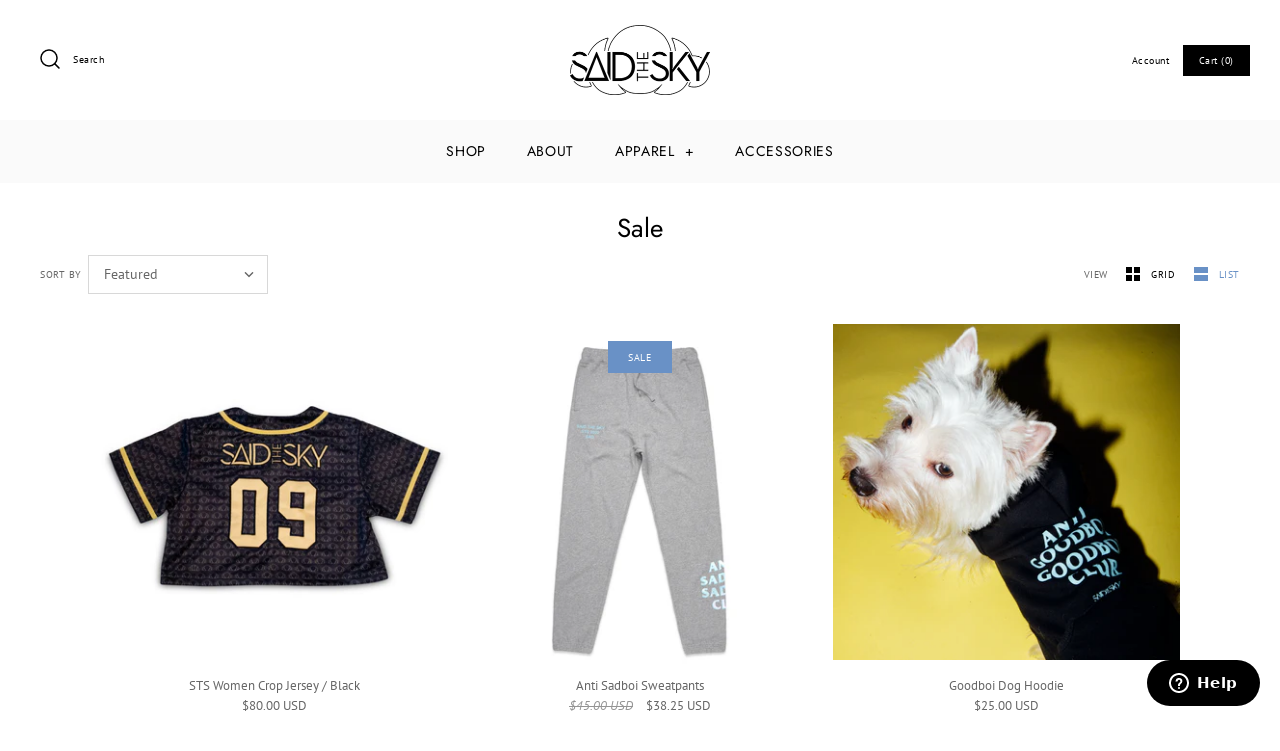

--- FILE ---
content_type: text/html; charset=utf-8
request_url: https://merch.saidthesky.com/collections/sale
body_size: 22825
content:
<!DOCTYPE html>
<html class="no-js" lang="en">
<head>

  <!-- Symmetry 4.5.5 -->
  <meta charset="UTF-8">
  <meta http-equiv="X-UA-Compatible" content="IE=edge,chrome=1">
  <meta name="viewport" content="width=device-width,initial-scale=1.0" />
  <meta name="theme-color" content="#000000">

  
  <link rel="shortcut icon" href="//merch.saidthesky.com/cdn/shop/files/favicon.png?v=1613680380" type="image/png" />
  

  <title>
    Sale &ndash; Said the Sky | Official Merch Store
  </title>
  
  <link rel="canonical" href="https://merch.saidthesky.com/collections/sale" />

  




<meta property="og:site_name" content="Said the Sky | Official Merch Store">
<meta property="og:url" content="https://merch.saidthesky.com/collections/sale">
<meta property="og:title" content="Sale">
<meta property="og:type" content="product.group">
<meta property="og:description" content="Welcome to the official merch store for Said the Sky! Shop Said the Sky merch and music now.">

<meta property="og:image" content="http://merch.saidthesky.com/cdn/shop/files/polaroid_sky_by_woolookologie-d8wqx63_1200x1200.jpg?v=1613682086">
<meta property="og:image:secure_url" content="https://merch.saidthesky.com/cdn/shop/files/polaroid_sky_by_woolookologie-d8wqx63_1200x1200.jpg?v=1613682086">


<meta name="twitter:card" content="summary_large_image">
<meta name="twitter:title" content="Sale">
<meta name="twitter:description" content="Welcome to the official merch store for Said the Sky! Shop Said the Sky merch and music now.">


  <link href="//merch.saidthesky.com/cdn/shop/t/58/assets/styles.scss.css?v=154188993798009036861764196187" rel="stylesheet" type="text/css" media="all" />

  <script src="https://code.jquery.com/jquery-3.3.1.min.js" type="text/javascript"></script>

  

  <script>window.performance && window.performance.mark && window.performance.mark('shopify.content_for_header.start');</script><meta id="shopify-digital-wallet" name="shopify-digital-wallet" content="/21312497/digital_wallets/dialog">
<meta name="shopify-checkout-api-token" content="30c120fb98d5b2a3bc365cd080528a1c">
<meta id="in-context-paypal-metadata" data-shop-id="21312497" data-venmo-supported="true" data-environment="production" data-locale="en_US" data-paypal-v4="true" data-currency="USD">
<link rel="alternate" type="application/atom+xml" title="Feed" href="/collections/sale.atom" />
<link rel="alternate" type="application/json+oembed" href="https://merch.saidthesky.com/collections/sale.oembed">
<script async="async" src="/checkouts/internal/preloads.js?locale=en-US"></script>
<link rel="preconnect" href="https://shop.app" crossorigin="anonymous">
<script async="async" src="https://shop.app/checkouts/internal/preloads.js?locale=en-US&shop_id=21312497" crossorigin="anonymous"></script>
<script id="apple-pay-shop-capabilities" type="application/json">{"shopId":21312497,"countryCode":"US","currencyCode":"USD","merchantCapabilities":["supports3DS"],"merchantId":"gid:\/\/shopify\/Shop\/21312497","merchantName":"Said the Sky | Official Merch Store","requiredBillingContactFields":["postalAddress","email","phone"],"requiredShippingContactFields":["postalAddress","email","phone"],"shippingType":"shipping","supportedNetworks":["visa","masterCard","amex","discover","elo","jcb"],"total":{"type":"pending","label":"Said the Sky | Official Merch Store","amount":"1.00"},"shopifyPaymentsEnabled":true,"supportsSubscriptions":true}</script>
<script id="shopify-features" type="application/json">{"accessToken":"30c120fb98d5b2a3bc365cd080528a1c","betas":["rich-media-storefront-analytics"],"domain":"merch.saidthesky.com","predictiveSearch":true,"shopId":21312497,"locale":"en"}</script>
<script>var Shopify = Shopify || {};
Shopify.shop = "saidtheskyofficial.myshopify.com";
Shopify.locale = "en";
Shopify.currency = {"active":"USD","rate":"1.0"};
Shopify.country = "US";
Shopify.theme = {"name":"03\/22 - DabTheSky Live","id":127967363155,"schema_name":"Symmetry","schema_version":"4.5.5","theme_store_id":null,"role":"main"};
Shopify.theme.handle = "null";
Shopify.theme.style = {"id":null,"handle":null};
Shopify.cdnHost = "merch.saidthesky.com/cdn";
Shopify.routes = Shopify.routes || {};
Shopify.routes.root = "/";</script>
<script type="module">!function(o){(o.Shopify=o.Shopify||{}).modules=!0}(window);</script>
<script>!function(o){function n(){var o=[];function n(){o.push(Array.prototype.slice.apply(arguments))}return n.q=o,n}var t=o.Shopify=o.Shopify||{};t.loadFeatures=n(),t.autoloadFeatures=n()}(window);</script>
<script>
  window.ShopifyPay = window.ShopifyPay || {};
  window.ShopifyPay.apiHost = "shop.app\/pay";
  window.ShopifyPay.redirectState = null;
</script>
<script id="shop-js-analytics" type="application/json">{"pageType":"collection"}</script>
<script defer="defer" async type="module" src="//merch.saidthesky.com/cdn/shopifycloud/shop-js/modules/v2/client.init-shop-cart-sync_BApSsMSl.en.esm.js"></script>
<script defer="defer" async type="module" src="//merch.saidthesky.com/cdn/shopifycloud/shop-js/modules/v2/chunk.common_CBoos6YZ.esm.js"></script>
<script type="module">
  await import("//merch.saidthesky.com/cdn/shopifycloud/shop-js/modules/v2/client.init-shop-cart-sync_BApSsMSl.en.esm.js");
await import("//merch.saidthesky.com/cdn/shopifycloud/shop-js/modules/v2/chunk.common_CBoos6YZ.esm.js");

  window.Shopify.SignInWithShop?.initShopCartSync?.({"fedCMEnabled":true,"windoidEnabled":true});

</script>
<script defer="defer" async type="module" src="//merch.saidthesky.com/cdn/shopifycloud/shop-js/modules/v2/client.payment-terms_BHOWV7U_.en.esm.js"></script>
<script defer="defer" async type="module" src="//merch.saidthesky.com/cdn/shopifycloud/shop-js/modules/v2/chunk.common_CBoos6YZ.esm.js"></script>
<script defer="defer" async type="module" src="//merch.saidthesky.com/cdn/shopifycloud/shop-js/modules/v2/chunk.modal_Bu1hFZFC.esm.js"></script>
<script type="module">
  await import("//merch.saidthesky.com/cdn/shopifycloud/shop-js/modules/v2/client.payment-terms_BHOWV7U_.en.esm.js");
await import("//merch.saidthesky.com/cdn/shopifycloud/shop-js/modules/v2/chunk.common_CBoos6YZ.esm.js");
await import("//merch.saidthesky.com/cdn/shopifycloud/shop-js/modules/v2/chunk.modal_Bu1hFZFC.esm.js");

  
</script>
<script>
  window.Shopify = window.Shopify || {};
  if (!window.Shopify.featureAssets) window.Shopify.featureAssets = {};
  window.Shopify.featureAssets['shop-js'] = {"shop-cart-sync":["modules/v2/client.shop-cart-sync_DJczDl9f.en.esm.js","modules/v2/chunk.common_CBoos6YZ.esm.js"],"init-fed-cm":["modules/v2/client.init-fed-cm_BzwGC0Wi.en.esm.js","modules/v2/chunk.common_CBoos6YZ.esm.js"],"init-windoid":["modules/v2/client.init-windoid_BS26ThXS.en.esm.js","modules/v2/chunk.common_CBoos6YZ.esm.js"],"init-shop-email-lookup-coordinator":["modules/v2/client.init-shop-email-lookup-coordinator_DFwWcvrS.en.esm.js","modules/v2/chunk.common_CBoos6YZ.esm.js"],"shop-cash-offers":["modules/v2/client.shop-cash-offers_DthCPNIO.en.esm.js","modules/v2/chunk.common_CBoos6YZ.esm.js","modules/v2/chunk.modal_Bu1hFZFC.esm.js"],"shop-button":["modules/v2/client.shop-button_D_JX508o.en.esm.js","modules/v2/chunk.common_CBoos6YZ.esm.js"],"shop-toast-manager":["modules/v2/client.shop-toast-manager_tEhgP2F9.en.esm.js","modules/v2/chunk.common_CBoos6YZ.esm.js"],"avatar":["modules/v2/client.avatar_BTnouDA3.en.esm.js"],"pay-button":["modules/v2/client.pay-button_BuNmcIr_.en.esm.js","modules/v2/chunk.common_CBoos6YZ.esm.js"],"init-shop-cart-sync":["modules/v2/client.init-shop-cart-sync_BApSsMSl.en.esm.js","modules/v2/chunk.common_CBoos6YZ.esm.js"],"shop-login-button":["modules/v2/client.shop-login-button_DwLgFT0K.en.esm.js","modules/v2/chunk.common_CBoos6YZ.esm.js","modules/v2/chunk.modal_Bu1hFZFC.esm.js"],"init-customer-accounts-sign-up":["modules/v2/client.init-customer-accounts-sign-up_TlVCiykN.en.esm.js","modules/v2/client.shop-login-button_DwLgFT0K.en.esm.js","modules/v2/chunk.common_CBoos6YZ.esm.js","modules/v2/chunk.modal_Bu1hFZFC.esm.js"],"init-shop-for-new-customer-accounts":["modules/v2/client.init-shop-for-new-customer-accounts_DrjXSI53.en.esm.js","modules/v2/client.shop-login-button_DwLgFT0K.en.esm.js","modules/v2/chunk.common_CBoos6YZ.esm.js","modules/v2/chunk.modal_Bu1hFZFC.esm.js"],"init-customer-accounts":["modules/v2/client.init-customer-accounts_C0Oh2ljF.en.esm.js","modules/v2/client.shop-login-button_DwLgFT0K.en.esm.js","modules/v2/chunk.common_CBoos6YZ.esm.js","modules/v2/chunk.modal_Bu1hFZFC.esm.js"],"shop-follow-button":["modules/v2/client.shop-follow-button_C5D3XtBb.en.esm.js","modules/v2/chunk.common_CBoos6YZ.esm.js","modules/v2/chunk.modal_Bu1hFZFC.esm.js"],"checkout-modal":["modules/v2/client.checkout-modal_8TC_1FUY.en.esm.js","modules/v2/chunk.common_CBoos6YZ.esm.js","modules/v2/chunk.modal_Bu1hFZFC.esm.js"],"lead-capture":["modules/v2/client.lead-capture_D-pmUjp9.en.esm.js","modules/v2/chunk.common_CBoos6YZ.esm.js","modules/v2/chunk.modal_Bu1hFZFC.esm.js"],"shop-login":["modules/v2/client.shop-login_BmtnoEUo.en.esm.js","modules/v2/chunk.common_CBoos6YZ.esm.js","modules/v2/chunk.modal_Bu1hFZFC.esm.js"],"payment-terms":["modules/v2/client.payment-terms_BHOWV7U_.en.esm.js","modules/v2/chunk.common_CBoos6YZ.esm.js","modules/v2/chunk.modal_Bu1hFZFC.esm.js"]};
</script>
<script>(function() {
  var isLoaded = false;
  function asyncLoad() {
    if (isLoaded) return;
    isLoaded = true;
    var urls = ["https:\/\/app.kiwisizing.com\/web\/js\/dist\/kiwiSizing\/plugin\/SizingPlugin.prod.js?v=330\u0026shop=saidtheskyofficial.myshopify.com","https:\/\/scripttags.jst.ai\/shopify_justuno_21312497_889242f0-7f41-11ea-96b6-3d1220a8463d.js?shop=saidtheskyofficial.myshopify.com","https:\/\/shy.elfsight.com\/p\/platform.js?shop=saidtheskyofficial.myshopify.com","https:\/\/d18eg7dreypte5.cloudfront.net\/browse-abandonment\/smsbump_timer.js?shop=saidtheskyofficial.myshopify.com"];
    for (var i = 0; i < urls.length; i++) {
      var s = document.createElement('script');
      s.type = 'text/javascript';
      s.async = true;
      s.src = urls[i];
      var x = document.getElementsByTagName('script')[0];
      x.parentNode.insertBefore(s, x);
    }
  };
  if(window.attachEvent) {
    window.attachEvent('onload', asyncLoad);
  } else {
    window.addEventListener('load', asyncLoad, false);
  }
})();</script>
<script id="__st">var __st={"a":21312497,"offset":-18000,"reqid":"95536a35-a2a3-42a9-8a76-9adf24b03c0c-1768932108","pageurl":"merch.saidthesky.com\/collections\/sale","u":"1d608d730292","p":"collection","rtyp":"collection","rid":265985589331};</script>
<script>window.ShopifyPaypalV4VisibilityTracking = true;</script>
<script id="captcha-bootstrap">!function(){'use strict';const t='contact',e='account',n='new_comment',o=[[t,t],['blogs',n],['comments',n],[t,'customer']],c=[[e,'customer_login'],[e,'guest_login'],[e,'recover_customer_password'],[e,'create_customer']],r=t=>t.map((([t,e])=>`form[action*='/${t}']:not([data-nocaptcha='true']) input[name='form_type'][value='${e}']`)).join(','),a=t=>()=>t?[...document.querySelectorAll(t)].map((t=>t.form)):[];function s(){const t=[...o],e=r(t);return a(e)}const i='password',u='form_key',d=['recaptcha-v3-token','g-recaptcha-response','h-captcha-response',i],f=()=>{try{return window.sessionStorage}catch{return}},m='__shopify_v',_=t=>t.elements[u];function p(t,e,n=!1){try{const o=window.sessionStorage,c=JSON.parse(o.getItem(e)),{data:r}=function(t){const{data:e,action:n}=t;return t[m]||n?{data:e,action:n}:{data:t,action:n}}(c);for(const[e,n]of Object.entries(r))t.elements[e]&&(t.elements[e].value=n);n&&o.removeItem(e)}catch(o){console.error('form repopulation failed',{error:o})}}const l='form_type',E='cptcha';function T(t){t.dataset[E]=!0}const w=window,h=w.document,L='Shopify',v='ce_forms',y='captcha';let A=!1;((t,e)=>{const n=(g='f06e6c50-85a8-45c8-87d0-21a2b65856fe',I='https://cdn.shopify.com/shopifycloud/storefront-forms-hcaptcha/ce_storefront_forms_captcha_hcaptcha.v1.5.2.iife.js',D={infoText:'Protected by hCaptcha',privacyText:'Privacy',termsText:'Terms'},(t,e,n)=>{const o=w[L][v],c=o.bindForm;if(c)return c(t,g,e,D).then(n);var r;o.q.push([[t,g,e,D],n]),r=I,A||(h.body.append(Object.assign(h.createElement('script'),{id:'captcha-provider',async:!0,src:r})),A=!0)});var g,I,D;w[L]=w[L]||{},w[L][v]=w[L][v]||{},w[L][v].q=[],w[L][y]=w[L][y]||{},w[L][y].protect=function(t,e){n(t,void 0,e),T(t)},Object.freeze(w[L][y]),function(t,e,n,w,h,L){const[v,y,A,g]=function(t,e,n){const i=e?o:[],u=t?c:[],d=[...i,...u],f=r(d),m=r(i),_=r(d.filter((([t,e])=>n.includes(e))));return[a(f),a(m),a(_),s()]}(w,h,L),I=t=>{const e=t.target;return e instanceof HTMLFormElement?e:e&&e.form},D=t=>v().includes(t);t.addEventListener('submit',(t=>{const e=I(t);if(!e)return;const n=D(e)&&!e.dataset.hcaptchaBound&&!e.dataset.recaptchaBound,o=_(e),c=g().includes(e)&&(!o||!o.value);(n||c)&&t.preventDefault(),c&&!n&&(function(t){try{if(!f())return;!function(t){const e=f();if(!e)return;const n=_(t);if(!n)return;const o=n.value;o&&e.removeItem(o)}(t);const e=Array.from(Array(32),(()=>Math.random().toString(36)[2])).join('');!function(t,e){_(t)||t.append(Object.assign(document.createElement('input'),{type:'hidden',name:u})),t.elements[u].value=e}(t,e),function(t,e){const n=f();if(!n)return;const o=[...t.querySelectorAll(`input[type='${i}']`)].map((({name:t})=>t)),c=[...d,...o],r={};for(const[a,s]of new FormData(t).entries())c.includes(a)||(r[a]=s);n.setItem(e,JSON.stringify({[m]:1,action:t.action,data:r}))}(t,e)}catch(e){console.error('failed to persist form',e)}}(e),e.submit())}));const S=(t,e)=>{t&&!t.dataset[E]&&(n(t,e.some((e=>e===t))),T(t))};for(const o of['focusin','change'])t.addEventListener(o,(t=>{const e=I(t);D(e)&&S(e,y())}));const B=e.get('form_key'),M=e.get(l),P=B&&M;t.addEventListener('DOMContentLoaded',(()=>{const t=y();if(P)for(const e of t)e.elements[l].value===M&&p(e,B);[...new Set([...A(),...v().filter((t=>'true'===t.dataset.shopifyCaptcha))])].forEach((e=>S(e,t)))}))}(h,new URLSearchParams(w.location.search),n,t,e,['guest_login'])})(!0,!1)}();</script>
<script integrity="sha256-4kQ18oKyAcykRKYeNunJcIwy7WH5gtpwJnB7kiuLZ1E=" data-source-attribution="shopify.loadfeatures" defer="defer" src="//merch.saidthesky.com/cdn/shopifycloud/storefront/assets/storefront/load_feature-a0a9edcb.js" crossorigin="anonymous"></script>
<script crossorigin="anonymous" defer="defer" src="//merch.saidthesky.com/cdn/shopifycloud/storefront/assets/shopify_pay/storefront-65b4c6d7.js?v=20250812"></script>
<script data-source-attribution="shopify.dynamic_checkout.dynamic.init">var Shopify=Shopify||{};Shopify.PaymentButton=Shopify.PaymentButton||{isStorefrontPortableWallets:!0,init:function(){window.Shopify.PaymentButton.init=function(){};var t=document.createElement("script");t.src="https://merch.saidthesky.com/cdn/shopifycloud/portable-wallets/latest/portable-wallets.en.js",t.type="module",document.head.appendChild(t)}};
</script>
<script data-source-attribution="shopify.dynamic_checkout.buyer_consent">
  function portableWalletsHideBuyerConsent(e){var t=document.getElementById("shopify-buyer-consent"),n=document.getElementById("shopify-subscription-policy-button");t&&n&&(t.classList.add("hidden"),t.setAttribute("aria-hidden","true"),n.removeEventListener("click",e))}function portableWalletsShowBuyerConsent(e){var t=document.getElementById("shopify-buyer-consent"),n=document.getElementById("shopify-subscription-policy-button");t&&n&&(t.classList.remove("hidden"),t.removeAttribute("aria-hidden"),n.addEventListener("click",e))}window.Shopify?.PaymentButton&&(window.Shopify.PaymentButton.hideBuyerConsent=portableWalletsHideBuyerConsent,window.Shopify.PaymentButton.showBuyerConsent=portableWalletsShowBuyerConsent);
</script>
<script data-source-attribution="shopify.dynamic_checkout.cart.bootstrap">document.addEventListener("DOMContentLoaded",(function(){function t(){return document.querySelector("shopify-accelerated-checkout-cart, shopify-accelerated-checkout")}if(t())Shopify.PaymentButton.init();else{new MutationObserver((function(e,n){t()&&(Shopify.PaymentButton.init(),n.disconnect())})).observe(document.body,{childList:!0,subtree:!0})}}));
</script>
<link id="shopify-accelerated-checkout-styles" rel="stylesheet" media="screen" href="https://merch.saidthesky.com/cdn/shopifycloud/portable-wallets/latest/accelerated-checkout-backwards-compat.css" crossorigin="anonymous">
<style id="shopify-accelerated-checkout-cart">
        #shopify-buyer-consent {
  margin-top: 1em;
  display: inline-block;
  width: 100%;
}

#shopify-buyer-consent.hidden {
  display: none;
}

#shopify-subscription-policy-button {
  background: none;
  border: none;
  padding: 0;
  text-decoration: underline;
  font-size: inherit;
  cursor: pointer;
}

#shopify-subscription-policy-button::before {
  box-shadow: none;
}

      </style>

<script>window.performance && window.performance.mark && window.performance.mark('shopify.content_for_header.end');</script>

  <script>
    Shopify.money_format = "${{amount}} USD";
    window.theme = window.theme || {};
    theme.jQuery = jQuery;
    theme.money_format = "${{amount}} USD";
    theme.money_container = '.theme-money';
    theme.strings = {
      previous: "Previous",
      next: "Next"
    };
    document.documentElement.className = document.documentElement.className.replace('no-js', '');
  </script>
  <script>
window.KiwiSizing = window.KiwiSizing === undefined ? {} : window.KiwiSizing;
KiwiSizing.shop = "saidtheskyofficial.myshopify.com";


</script>
<link href="https://monorail-edge.shopifysvc.com" rel="dns-prefetch">
<script>(function(){if ("sendBeacon" in navigator && "performance" in window) {try {var session_token_from_headers = performance.getEntriesByType('navigation')[0].serverTiming.find(x => x.name == '_s').description;} catch {var session_token_from_headers = undefined;}var session_cookie_matches = document.cookie.match(/_shopify_s=([^;]*)/);var session_token_from_cookie = session_cookie_matches && session_cookie_matches.length === 2 ? session_cookie_matches[1] : "";var session_token = session_token_from_headers || session_token_from_cookie || "";function handle_abandonment_event(e) {var entries = performance.getEntries().filter(function(entry) {return /monorail-edge.shopifysvc.com/.test(entry.name);});if (!window.abandonment_tracked && entries.length === 0) {window.abandonment_tracked = true;var currentMs = Date.now();var navigation_start = performance.timing.navigationStart;var payload = {shop_id: 21312497,url: window.location.href,navigation_start,duration: currentMs - navigation_start,session_token,page_type: "collection"};window.navigator.sendBeacon("https://monorail-edge.shopifysvc.com/v1/produce", JSON.stringify({schema_id: "online_store_buyer_site_abandonment/1.1",payload: payload,metadata: {event_created_at_ms: currentMs,event_sent_at_ms: currentMs}}));}}window.addEventListener('pagehide', handle_abandonment_event);}}());</script>
<script id="web-pixels-manager-setup">(function e(e,d,r,n,o){if(void 0===o&&(o={}),!Boolean(null===(a=null===(i=window.Shopify)||void 0===i?void 0:i.analytics)||void 0===a?void 0:a.replayQueue)){var i,a;window.Shopify=window.Shopify||{};var t=window.Shopify;t.analytics=t.analytics||{};var s=t.analytics;s.replayQueue=[],s.publish=function(e,d,r){return s.replayQueue.push([e,d,r]),!0};try{self.performance.mark("wpm:start")}catch(e){}var l=function(){var e={modern:/Edge?\/(1{2}[4-9]|1[2-9]\d|[2-9]\d{2}|\d{4,})\.\d+(\.\d+|)|Firefox\/(1{2}[4-9]|1[2-9]\d|[2-9]\d{2}|\d{4,})\.\d+(\.\d+|)|Chrom(ium|e)\/(9{2}|\d{3,})\.\d+(\.\d+|)|(Maci|X1{2}).+ Version\/(15\.\d+|(1[6-9]|[2-9]\d|\d{3,})\.\d+)([,.]\d+|)( \(\w+\)|)( Mobile\/\w+|) Safari\/|Chrome.+OPR\/(9{2}|\d{3,})\.\d+\.\d+|(CPU[ +]OS|iPhone[ +]OS|CPU[ +]iPhone|CPU IPhone OS|CPU iPad OS)[ +]+(15[._]\d+|(1[6-9]|[2-9]\d|\d{3,})[._]\d+)([._]\d+|)|Android:?[ /-](13[3-9]|1[4-9]\d|[2-9]\d{2}|\d{4,})(\.\d+|)(\.\d+|)|Android.+Firefox\/(13[5-9]|1[4-9]\d|[2-9]\d{2}|\d{4,})\.\d+(\.\d+|)|Android.+Chrom(ium|e)\/(13[3-9]|1[4-9]\d|[2-9]\d{2}|\d{4,})\.\d+(\.\d+|)|SamsungBrowser\/([2-9]\d|\d{3,})\.\d+/,legacy:/Edge?\/(1[6-9]|[2-9]\d|\d{3,})\.\d+(\.\d+|)|Firefox\/(5[4-9]|[6-9]\d|\d{3,})\.\d+(\.\d+|)|Chrom(ium|e)\/(5[1-9]|[6-9]\d|\d{3,})\.\d+(\.\d+|)([\d.]+$|.*Safari\/(?![\d.]+ Edge\/[\d.]+$))|(Maci|X1{2}).+ Version\/(10\.\d+|(1[1-9]|[2-9]\d|\d{3,})\.\d+)([,.]\d+|)( \(\w+\)|)( Mobile\/\w+|) Safari\/|Chrome.+OPR\/(3[89]|[4-9]\d|\d{3,})\.\d+\.\d+|(CPU[ +]OS|iPhone[ +]OS|CPU[ +]iPhone|CPU IPhone OS|CPU iPad OS)[ +]+(10[._]\d+|(1[1-9]|[2-9]\d|\d{3,})[._]\d+)([._]\d+|)|Android:?[ /-](13[3-9]|1[4-9]\d|[2-9]\d{2}|\d{4,})(\.\d+|)(\.\d+|)|Mobile Safari.+OPR\/([89]\d|\d{3,})\.\d+\.\d+|Android.+Firefox\/(13[5-9]|1[4-9]\d|[2-9]\d{2}|\d{4,})\.\d+(\.\d+|)|Android.+Chrom(ium|e)\/(13[3-9]|1[4-9]\d|[2-9]\d{2}|\d{4,})\.\d+(\.\d+|)|Android.+(UC? ?Browser|UCWEB|U3)[ /]?(15\.([5-9]|\d{2,})|(1[6-9]|[2-9]\d|\d{3,})\.\d+)\.\d+|SamsungBrowser\/(5\.\d+|([6-9]|\d{2,})\.\d+)|Android.+MQ{2}Browser\/(14(\.(9|\d{2,})|)|(1[5-9]|[2-9]\d|\d{3,})(\.\d+|))(\.\d+|)|K[Aa][Ii]OS\/(3\.\d+|([4-9]|\d{2,})\.\d+)(\.\d+|)/},d=e.modern,r=e.legacy,n=navigator.userAgent;return n.match(d)?"modern":n.match(r)?"legacy":"unknown"}(),u="modern"===l?"modern":"legacy",c=(null!=n?n:{modern:"",legacy:""})[u],f=function(e){return[e.baseUrl,"/wpm","/b",e.hashVersion,"modern"===e.buildTarget?"m":"l",".js"].join("")}({baseUrl:d,hashVersion:r,buildTarget:u}),m=function(e){var d=e.version,r=e.bundleTarget,n=e.surface,o=e.pageUrl,i=e.monorailEndpoint;return{emit:function(e){var a=e.status,t=e.errorMsg,s=(new Date).getTime(),l=JSON.stringify({metadata:{event_sent_at_ms:s},events:[{schema_id:"web_pixels_manager_load/3.1",payload:{version:d,bundle_target:r,page_url:o,status:a,surface:n,error_msg:t},metadata:{event_created_at_ms:s}}]});if(!i)return console&&console.warn&&console.warn("[Web Pixels Manager] No Monorail endpoint provided, skipping logging."),!1;try{return self.navigator.sendBeacon.bind(self.navigator)(i,l)}catch(e){}var u=new XMLHttpRequest;try{return u.open("POST",i,!0),u.setRequestHeader("Content-Type","text/plain"),u.send(l),!0}catch(e){return console&&console.warn&&console.warn("[Web Pixels Manager] Got an unhandled error while logging to Monorail."),!1}}}}({version:r,bundleTarget:l,surface:e.surface,pageUrl:self.location.href,monorailEndpoint:e.monorailEndpoint});try{o.browserTarget=l,function(e){var d=e.src,r=e.async,n=void 0===r||r,o=e.onload,i=e.onerror,a=e.sri,t=e.scriptDataAttributes,s=void 0===t?{}:t,l=document.createElement("script"),u=document.querySelector("head"),c=document.querySelector("body");if(l.async=n,l.src=d,a&&(l.integrity=a,l.crossOrigin="anonymous"),s)for(var f in s)if(Object.prototype.hasOwnProperty.call(s,f))try{l.dataset[f]=s[f]}catch(e){}if(o&&l.addEventListener("load",o),i&&l.addEventListener("error",i),u)u.appendChild(l);else{if(!c)throw new Error("Did not find a head or body element to append the script");c.appendChild(l)}}({src:f,async:!0,onload:function(){if(!function(){var e,d;return Boolean(null===(d=null===(e=window.Shopify)||void 0===e?void 0:e.analytics)||void 0===d?void 0:d.initialized)}()){var d=window.webPixelsManager.init(e)||void 0;if(d){var r=window.Shopify.analytics;r.replayQueue.forEach((function(e){var r=e[0],n=e[1],o=e[2];d.publishCustomEvent(r,n,o)})),r.replayQueue=[],r.publish=d.publishCustomEvent,r.visitor=d.visitor,r.initialized=!0}}},onerror:function(){return m.emit({status:"failed",errorMsg:"".concat(f," has failed to load")})},sri:function(e){var d=/^sha384-[A-Za-z0-9+/=]+$/;return"string"==typeof e&&d.test(e)}(c)?c:"",scriptDataAttributes:o}),m.emit({status:"loading"})}catch(e){m.emit({status:"failed",errorMsg:(null==e?void 0:e.message)||"Unknown error"})}}})({shopId: 21312497,storefrontBaseUrl: "https://merch.saidthesky.com",extensionsBaseUrl: "https://extensions.shopifycdn.com/cdn/shopifycloud/web-pixels-manager",monorailEndpoint: "https://monorail-edge.shopifysvc.com/unstable/produce_batch",surface: "storefront-renderer",enabledBetaFlags: ["2dca8a86"],webPixelsConfigList: [{"id":"140083283","configuration":"{\"pixel_id\":\"1183182618704257\",\"pixel_type\":\"facebook_pixel\",\"metaapp_system_user_token\":\"-\"}","eventPayloadVersion":"v1","runtimeContext":"OPEN","scriptVersion":"ca16bc87fe92b6042fbaa3acc2fbdaa6","type":"APP","apiClientId":2329312,"privacyPurposes":["ANALYTICS","MARKETING","SALE_OF_DATA"],"dataSharingAdjustments":{"protectedCustomerApprovalScopes":["read_customer_address","read_customer_email","read_customer_name","read_customer_personal_data","read_customer_phone"]}},{"id":"13008979","configuration":"{\"store\":\"saidtheskyofficial.myshopify.com\"}","eventPayloadVersion":"v1","runtimeContext":"STRICT","scriptVersion":"8450b52b59e80bfb2255f1e069ee1acd","type":"APP","apiClientId":740217,"privacyPurposes":["ANALYTICS","MARKETING","SALE_OF_DATA"],"dataSharingAdjustments":{"protectedCustomerApprovalScopes":["read_customer_address","read_customer_email","read_customer_name","read_customer_personal_data","read_customer_phone"]}},{"id":"126419312","eventPayloadVersion":"v1","runtimeContext":"LAX","scriptVersion":"1","type":"CUSTOM","privacyPurposes":["ANALYTICS"],"name":"Google Analytics tag (migrated)"},{"id":"shopify-app-pixel","configuration":"{}","eventPayloadVersion":"v1","runtimeContext":"STRICT","scriptVersion":"0450","apiClientId":"shopify-pixel","type":"APP","privacyPurposes":["ANALYTICS","MARKETING"]},{"id":"shopify-custom-pixel","eventPayloadVersion":"v1","runtimeContext":"LAX","scriptVersion":"0450","apiClientId":"shopify-pixel","type":"CUSTOM","privacyPurposes":["ANALYTICS","MARKETING"]}],isMerchantRequest: false,initData: {"shop":{"name":"Said the Sky | Official Merch Store","paymentSettings":{"currencyCode":"USD"},"myshopifyDomain":"saidtheskyofficial.myshopify.com","countryCode":"US","storefrontUrl":"https:\/\/merch.saidthesky.com"},"customer":null,"cart":null,"checkout":null,"productVariants":[],"purchasingCompany":null},},"https://merch.saidthesky.com/cdn","fcfee988w5aeb613cpc8e4bc33m6693e112",{"modern":"","legacy":""},{"shopId":"21312497","storefrontBaseUrl":"https:\/\/merch.saidthesky.com","extensionBaseUrl":"https:\/\/extensions.shopifycdn.com\/cdn\/shopifycloud\/web-pixels-manager","surface":"storefront-renderer","enabledBetaFlags":"[\"2dca8a86\"]","isMerchantRequest":"false","hashVersion":"fcfee988w5aeb613cpc8e4bc33m6693e112","publish":"custom","events":"[[\"page_viewed\",{}],[\"collection_viewed\",{\"collection\":{\"id\":\"265985589331\",\"title\":\"Sale\",\"productVariants\":[{\"price\":{\"amount\":80.0,\"currencyCode\":\"USD\"},\"product\":{\"title\":\"STS Women Crop Jersey \/ Black\",\"vendor\":\"Said the Sky\",\"id\":\"4410010533971\",\"untranslatedTitle\":\"STS Women Crop Jersey \/ Black\",\"url\":\"\/products\/black-crop-jersey\",\"type\":\"Crop Jersey\"},\"id\":\"31573748023379\",\"image\":{\"src\":\"\/\/merch.saidthesky.com\/cdn\/shop\/products\/crop-front-2015-1.jpg?v=1606496953\"},\"sku\":\"STS-CR-JRSY-BK-1\",\"title\":\"S\",\"untranslatedTitle\":\"S\"},{\"price\":{\"amount\":38.25,\"currencyCode\":\"USD\"},\"product\":{\"title\":\"Anti Sadboi Sweatpants\",\"vendor\":\"Said the Sky\",\"id\":\"4710904594515\",\"untranslatedTitle\":\"Anti Sadboi Sweatpants\",\"url\":\"\/products\/anti-sadboi-grey-sweats\",\"type\":\"Sweatpants\"},\"id\":\"32304323821651\",\"image\":{\"src\":\"\/\/merch.saidthesky.com\/cdn\/shop\/products\/SweatPantscopy.jpg?v=1606496989\"},\"sku\":\"STS-SBSWEAT-0\",\"title\":\"XS\",\"untranslatedTitle\":\"XS\"},{\"price\":{\"amount\":25.0,\"currencyCode\":\"USD\"},\"product\":{\"title\":\"Goodboi Dog Hoodie\",\"vendor\":\"Said the Sky\",\"id\":\"4506474512467\",\"untranslatedTitle\":\"Goodboi Dog Hoodie\",\"url\":\"\/products\/anti-sadboi-dog-hoodie\",\"type\":\"Dog Hoodie\"},\"id\":\"31995762606163\",\"image\":{\"src\":\"\/\/merch.saidthesky.com\/cdn\/shop\/products\/chiefofbarketing-8.jpg?v=1606496960\"},\"sku\":\"ANTI-DOG-NEW-1\",\"title\":\"S\",\"untranslatedTitle\":\"S\"}]}}]]"});</script><script>
  window.ShopifyAnalytics = window.ShopifyAnalytics || {};
  window.ShopifyAnalytics.meta = window.ShopifyAnalytics.meta || {};
  window.ShopifyAnalytics.meta.currency = 'USD';
  var meta = {"products":[{"id":4410010533971,"gid":"gid:\/\/shopify\/Product\/4410010533971","vendor":"Said the Sky","type":"Crop Jersey","handle":"black-crop-jersey","variants":[{"id":31573748023379,"price":8000,"name":"STS Women Crop Jersey \/ Black - S","public_title":"S","sku":"STS-CR-JRSY-BK-1"},{"id":31573748056147,"price":8000,"name":"STS Women Crop Jersey \/ Black - M","public_title":"M","sku":"STS-CR-JRSY-BK-2"},{"id":31573748088915,"price":8000,"name":"STS Women Crop Jersey \/ Black - L","public_title":"L","sku":"STS-CR-JRSY-BK-3"},{"id":31573748121683,"price":8000,"name":"STS Women Crop Jersey \/ Black - XL","public_title":"XL","sku":"STS-CR-JRSY-BK-4"}],"remote":false},{"id":4710904594515,"gid":"gid:\/\/shopify\/Product\/4710904594515","vendor":"Said the Sky","type":"Sweatpants","handle":"anti-sadboi-grey-sweats","variants":[{"id":32304323821651,"price":3825,"name":"Anti Sadboi Sweatpants - XS","public_title":"XS","sku":"STS-SBSWEAT-0"},{"id":32303492366419,"price":3825,"name":"Anti Sadboi Sweatpants - S","public_title":"S","sku":"STS-SBSWEAT-1"},{"id":32303492399187,"price":3825,"name":"Anti Sadboi Sweatpants - M","public_title":"M","sku":"STS-SBSWEAT-2"},{"id":32303492431955,"price":3825,"name":"Anti Sadboi Sweatpants - L","public_title":"L","sku":"STS-SBSWEAT-3"},{"id":32303492464723,"price":3825,"name":"Anti Sadboi Sweatpants - XL","public_title":"XL","sku":"STS-SBSWEAT-4"},{"id":32303492497491,"price":3825,"name":"Anti Sadboi Sweatpants - 2XL","public_title":"2XL","sku":"STS-SBSWEAT-5"}],"remote":false},{"id":4506474512467,"gid":"gid:\/\/shopify\/Product\/4506474512467","vendor":"Said the Sky","type":"Dog Hoodie","handle":"anti-sadboi-dog-hoodie","variants":[{"id":31995762606163,"price":2500,"name":"Goodboi Dog Hoodie - S","public_title":"S","sku":"ANTI-DOG-NEW-1"},{"id":31995762638931,"price":2500,"name":"Goodboi Dog Hoodie - M","public_title":"M","sku":"ANTI-DOG-NEW-2"},{"id":31995762671699,"price":2500,"name":"Goodboi Dog Hoodie - L","public_title":"L","sku":"ANTI-DOG-NEW-3"},{"id":31995762704467,"price":2500,"name":"Goodboi Dog Hoodie - XL","public_title":"XL","sku":"ANTI-DOG-NEW-4"},{"id":31995762737235,"price":2500,"name":"Goodboi Dog Hoodie - 2XL","public_title":"2XL","sku":"ANTI-DOG-NEW-5"},{"id":31995762770003,"price":2500,"name":"Goodboi Dog Hoodie - 3XL","public_title":"3XL","sku":"ANTI-DOG-NEW-6"}],"remote":false}],"page":{"pageType":"collection","resourceType":"collection","resourceId":265985589331,"requestId":"95536a35-a2a3-42a9-8a76-9adf24b03c0c-1768932108"}};
  for (var attr in meta) {
    window.ShopifyAnalytics.meta[attr] = meta[attr];
  }
</script>
<script class="analytics">
  (function () {
    var customDocumentWrite = function(content) {
      var jquery = null;

      if (window.jQuery) {
        jquery = window.jQuery;
      } else if (window.Checkout && window.Checkout.$) {
        jquery = window.Checkout.$;
      }

      if (jquery) {
        jquery('body').append(content);
      }
    };

    var hasLoggedConversion = function(token) {
      if (token) {
        return document.cookie.indexOf('loggedConversion=' + token) !== -1;
      }
      return false;
    }

    var setCookieIfConversion = function(token) {
      if (token) {
        var twoMonthsFromNow = new Date(Date.now());
        twoMonthsFromNow.setMonth(twoMonthsFromNow.getMonth() + 2);

        document.cookie = 'loggedConversion=' + token + '; expires=' + twoMonthsFromNow;
      }
    }

    var trekkie = window.ShopifyAnalytics.lib = window.trekkie = window.trekkie || [];
    if (trekkie.integrations) {
      return;
    }
    trekkie.methods = [
      'identify',
      'page',
      'ready',
      'track',
      'trackForm',
      'trackLink'
    ];
    trekkie.factory = function(method) {
      return function() {
        var args = Array.prototype.slice.call(arguments);
        args.unshift(method);
        trekkie.push(args);
        return trekkie;
      };
    };
    for (var i = 0; i < trekkie.methods.length; i++) {
      var key = trekkie.methods[i];
      trekkie[key] = trekkie.factory(key);
    }
    trekkie.load = function(config) {
      trekkie.config = config || {};
      trekkie.config.initialDocumentCookie = document.cookie;
      var first = document.getElementsByTagName('script')[0];
      var script = document.createElement('script');
      script.type = 'text/javascript';
      script.onerror = function(e) {
        var scriptFallback = document.createElement('script');
        scriptFallback.type = 'text/javascript';
        scriptFallback.onerror = function(error) {
                var Monorail = {
      produce: function produce(monorailDomain, schemaId, payload) {
        var currentMs = new Date().getTime();
        var event = {
          schema_id: schemaId,
          payload: payload,
          metadata: {
            event_created_at_ms: currentMs,
            event_sent_at_ms: currentMs
          }
        };
        return Monorail.sendRequest("https://" + monorailDomain + "/v1/produce", JSON.stringify(event));
      },
      sendRequest: function sendRequest(endpointUrl, payload) {
        // Try the sendBeacon API
        if (window && window.navigator && typeof window.navigator.sendBeacon === 'function' && typeof window.Blob === 'function' && !Monorail.isIos12()) {
          var blobData = new window.Blob([payload], {
            type: 'text/plain'
          });

          if (window.navigator.sendBeacon(endpointUrl, blobData)) {
            return true;
          } // sendBeacon was not successful

        } // XHR beacon

        var xhr = new XMLHttpRequest();

        try {
          xhr.open('POST', endpointUrl);
          xhr.setRequestHeader('Content-Type', 'text/plain');
          xhr.send(payload);
        } catch (e) {
          console.log(e);
        }

        return false;
      },
      isIos12: function isIos12() {
        return window.navigator.userAgent.lastIndexOf('iPhone; CPU iPhone OS 12_') !== -1 || window.navigator.userAgent.lastIndexOf('iPad; CPU OS 12_') !== -1;
      }
    };
    Monorail.produce('monorail-edge.shopifysvc.com',
      'trekkie_storefront_load_errors/1.1',
      {shop_id: 21312497,
      theme_id: 127967363155,
      app_name: "storefront",
      context_url: window.location.href,
      source_url: "//merch.saidthesky.com/cdn/s/trekkie.storefront.cd680fe47e6c39ca5d5df5f0a32d569bc48c0f27.min.js"});

        };
        scriptFallback.async = true;
        scriptFallback.src = '//merch.saidthesky.com/cdn/s/trekkie.storefront.cd680fe47e6c39ca5d5df5f0a32d569bc48c0f27.min.js';
        first.parentNode.insertBefore(scriptFallback, first);
      };
      script.async = true;
      script.src = '//merch.saidthesky.com/cdn/s/trekkie.storefront.cd680fe47e6c39ca5d5df5f0a32d569bc48c0f27.min.js';
      first.parentNode.insertBefore(script, first);
    };
    trekkie.load(
      {"Trekkie":{"appName":"storefront","development":false,"defaultAttributes":{"shopId":21312497,"isMerchantRequest":null,"themeId":127967363155,"themeCityHash":"1819029484526075036","contentLanguage":"en","currency":"USD","eventMetadataId":"b1f3c3b6-c9c1-4590-ad43-d1680ce2b191"},"isServerSideCookieWritingEnabled":true,"monorailRegion":"shop_domain","enabledBetaFlags":["65f19447"]},"Session Attribution":{},"S2S":{"facebookCapiEnabled":true,"source":"trekkie-storefront-renderer","apiClientId":580111}}
    );

    var loaded = false;
    trekkie.ready(function() {
      if (loaded) return;
      loaded = true;

      window.ShopifyAnalytics.lib = window.trekkie;

      var originalDocumentWrite = document.write;
      document.write = customDocumentWrite;
      try { window.ShopifyAnalytics.merchantGoogleAnalytics.call(this); } catch(error) {};
      document.write = originalDocumentWrite;

      window.ShopifyAnalytics.lib.page(null,{"pageType":"collection","resourceType":"collection","resourceId":265985589331,"requestId":"95536a35-a2a3-42a9-8a76-9adf24b03c0c-1768932108","shopifyEmitted":true});

      var match = window.location.pathname.match(/checkouts\/(.+)\/(thank_you|post_purchase)/)
      var token = match? match[1]: undefined;
      if (!hasLoggedConversion(token)) {
        setCookieIfConversion(token);
        window.ShopifyAnalytics.lib.track("Viewed Product Category",{"currency":"USD","category":"Collection: sale","collectionName":"sale","collectionId":265985589331,"nonInteraction":true},undefined,undefined,{"shopifyEmitted":true});
      }
    });


        var eventsListenerScript = document.createElement('script');
        eventsListenerScript.async = true;
        eventsListenerScript.src = "//merch.saidthesky.com/cdn/shopifycloud/storefront/assets/shop_events_listener-3da45d37.js";
        document.getElementsByTagName('head')[0].appendChild(eventsListenerScript);

})();</script>
  <script>
  if (!window.ga || (window.ga && typeof window.ga !== 'function')) {
    window.ga = function ga() {
      (window.ga.q = window.ga.q || []).push(arguments);
      if (window.Shopify && window.Shopify.analytics && typeof window.Shopify.analytics.publish === 'function') {
        window.Shopify.analytics.publish("ga_stub_called", {}, {sendTo: "google_osp_migration"});
      }
      console.error("Shopify's Google Analytics stub called with:", Array.from(arguments), "\nSee https://help.shopify.com/manual/promoting-marketing/pixels/pixel-migration#google for more information.");
    };
    if (window.Shopify && window.Shopify.analytics && typeof window.Shopify.analytics.publish === 'function') {
      window.Shopify.analytics.publish("ga_stub_initialized", {}, {sendTo: "google_osp_migration"});
    }
  }
</script>
<script
  defer
  src="https://merch.saidthesky.com/cdn/shopifycloud/perf-kit/shopify-perf-kit-3.0.4.min.js"
  data-application="storefront-renderer"
  data-shop-id="21312497"
  data-render-region="gcp-us-central1"
  data-page-type="collection"
  data-theme-instance-id="127967363155"
  data-theme-name="Symmetry"
  data-theme-version="4.5.5"
  data-monorail-region="shop_domain"
  data-resource-timing-sampling-rate="10"
  data-shs="true"
  data-shs-beacon="true"
  data-shs-export-with-fetch="true"
  data-shs-logs-sample-rate="1"
  data-shs-beacon-endpoint="https://merch.saidthesky.com/api/collect"
></script>
</head>

<body class="template-collection">
  <a class="skip-link visually-hidden" href="#content">Skip to content</a>

  <div id="shopify-section-header" class="shopify-section"><style type="text/css">
  .logo img {
    width: 140px;
  }

  #mobile-header .logo img {
    width: 125px;
  }
</style>



<div data-section-type="header">
  

  <div id="pageheader">

    

    <div id="mobile-header" class="cf">
      <button class="notabutton mobile-nav-toggle" aria-label="Toggle menu" aria-controls="main-nav">
        <svg xmlns="http://www.w3.org/2000/svg" width="24" height="24" viewBox="0 0 24 24" fill="none" stroke="currentColor" stroke-width="1" stroke-linecap="round" stroke-linejoin="round" class="feather feather-menu"><line x1="3" y1="12" x2="21" y2="12"></line><line x1="3" y1="6" x2="21" y2="6"></line><line x1="3" y1="18" x2="21" y2="18"></line></svg>
      </button>
      
    <div class="logo">
      <a href="/" title="Said the Sky | Official Merch Store">
        
        
        <img src="//merch.saidthesky.com/cdn/shop/files/Logo_280x.png?v=1613680380" alt="" />
        
      </a>
    </div><!-- /#logo -->
    
      <a href="/cart" class="cart-count">
        <span class="beside-svg">(0)</span>
        <svg xmlns="http://www.w3.org/2000/svg" width="24" height="24" viewBox="0 0 24 24" fill="none" stroke="currentColor" stroke-width="1.5" stroke-linecap="round" stroke-linejoin="round" class="feather feather-shopping-bag"><title>Cart</title><path d="M6 2L3 6v14a2 2 0 0 0 2 2h14a2 2 0 0 0 2-2V6l-3-4z"></path><line x1="3" y1="6" x2="21" y2="6"></line><path d="M16 10a4 4 0 0 1-8 0"></path></svg>
      </a>
    </div>

    <div class="logo-area logo-pos- cf">

      <div class="container">
    <div class="logo">
      <a href="/" title="Said the Sky | Official Merch Store">
        
        
        <img src="//merch.saidthesky.com/cdn/shop/files/Logo_280x.png?v=1613680380" alt="" />
        
      </a>
    </div><!-- /#logo -->
    </div>

      <div class="util-area">
        <div class="search-box elegant-input">
          <form class="search-form" action="/search" method="get">
            <svg xmlns="http://www.w3.org/2000/svg" class="feather feather-search" width="24" height="24" viewBox="0 0 24 24" fill="none" stroke="#000000" stroke-width="1.5" stroke-linecap="round" stroke-linejoin="round"><title>Search</title><circle cx="11" cy="11" r="8"></circle><line x1="21" y1="21" x2="16.65" y2="16.65"></line></svg>
            <label class="search-box-label" for="header-search">Search</label>
            <input type="text" id="header-search" name="q" autocomplete="off" />
            <button class="button" type="submit" aria-label="Submit"><span class="button__icon"><svg xmlns="http://www.w3.org/2000/svg" width="24" height="24" viewBox="0 0 24 24" fill="none" stroke="currentColor" stroke-width="2" stroke-linecap="round" stroke-linejoin="round" class="feather feather-chevron-right"><title>Right</title><polyline points="9 18 15 12 9 6"></polyline></svg></span></button>
            <input type="hidden" name="type" value="product" />
          </form>

          
          


          
        </div>

        <div class="utils">
          
            <div class="account-links-inline contains-dropdown">
              
                <a href="#" class="contains-dropdown__toggle">Account</a>
                <div class="dropdown">
                  <div class="dropdown__inner">
                    <div class="login"><a href="/account/login" id="customer_login_link">Log in</a></div>
                    <div class="register"><a href="/account/register" id="customer_register_link">Register</a></div>
                  </div>
                </div>
              
            </div>
          

          

          <div class="cart-summary">
            <a href="/cart" class="cart-count button">
              <span class="cart-count__text">Cart (0)</span>
              
            </a>
          </div>
        </div><!-- /.utils -->
      </div><!-- /.util-area -->

      

    </div><!-- /.logo-area -->
  </div><!-- /#pageheader -->

  
  <div id="main-nav" class="nav-row ">
    <div class="mobile-features">
      <form class="mobile-search" action="/search" method="get">
        <i></i>
        <input type="text" name="q" placeholder="Search" aria-label="Search" />
        <button type="submit" class="notabutton"><svg xmlns="http://www.w3.org/2000/svg" class="feather feather-search" width="24" height="24" viewBox="0 0 24 24" fill="none" stroke="#000000" stroke-width="1.5" stroke-linecap="round" stroke-linejoin="round"><title>Search</title><circle cx="11" cy="11" r="8"></circle><line x1="21" y1="21" x2="16.65" y2="16.65"></line></svg></button>
        <input type="hidden" name="type" value="product" />
      </form>
    </div>
    <div class="multi-level-nav reveal-on-click" role="navigation" aria-label="Primary navigation">
      <div class="tier-1">
        <ul>
          
          <li class="">
            <a href="/collections/shop-all" >
              SHOP
              
            </a>

            
          </li>
          
          <li class="">
            <a href="/pages/about" >
              ABOUT
              
            </a>

            
          </li>
          
          <li class=" contains-children">
            <a href="/collections/apparel" class="has-children" aria-haspopup="true">
              APPAREL
              
              <span class="exp"><span>+</span><svg xmlns="http://www.w3.org/2000/svg" width="24" height="24" viewBox="0 0 24 24" fill="none" stroke="currentColor" stroke-width="2" stroke-linecap="round" stroke-linejoin="round" class="feather feather-chevron-down"><title>Toggle menu</title><polyline points="6 9 12 15 18 9"></polyline></svg></span>
              
            </a>

            
            <ul >
              
              <li class="">
                <a href="/collections/tees" class="" >
                  TEES
                  
                </a>

                
              </li>
              
              <li class="">
                <a href="/collections/sweatshirts-1" class="" >
                  SWEATSHIRTS
                  
                </a>

                
              </li>
              
              <li class="">
                <a href="/collections/longsleeves" class="" >
                  LONGSLEEVES
                  
                </a>

                
              </li>
              
              <li class="">
                <a href="/collections/headwear" class="" >
                  HEADWEAR
                  
                </a>

                
              </li>
              
            </ul>
            
          </li>
          
          <li class="">
            <a href="/collections/accessories" >
              ACCESSORIES
              
            </a>

            
          </li>
          
        </ul>


        
        

        
        <ul class="account-links">
          
            
              <li class="register"><a href="/account/register" id="customer_register_link">Register</a></li>
            
            <li class="login"><a href="/account/login" id="customer_login_link">Log in</a></li>
          
        </ul>
        
      </div>
    </div>
    <div class="mobile-currency-switcher"></div>
  </div><!-- /#main-nav -->


  
</div>





</div>

  <main id="content" role="main">
    <div class="container cf">

      

<div id="shopify-section-collection-template" class="shopify-section"><div data-section-type="collection-template">


<div class="container">
  <div class="page-header cf">
    
    <h1 class="majortitle">Sale</h1>
    

    

    

    
    
    
    

    

    

    


    <div class="filters">
      

      

      

      
      <span class="sort tags">
        <label for="sort-by">Sort by</label>
        <span class="styled-select styled-select--small">
          
          <select id="sort-by">
            <option value="price-ascending" >Price, low to high</option>
            <option value="price-descending" >Price, high to low</option>
            <option value="title-ascending" >Alphabetically, A-Z</option>
            <option value="title-descending" >Alphabetically, Z-A</option>
            <option value="created-ascending" >Date, old to new</option>
            <option value="created-descending" >Date, new to old</option>
            <option value="best-selling" >Best Selling</option>
            <option value="manual" selected>Featured</option>
          </select>
        </span>
      </span>
      
    </div><!-- /.filters -->

    <div class="social-area desktop-only">
      
        <span class="view-as">
          <span class="view-as-label">View</span>
          <a id="view-as-tiles" class="active" href="#">Grid <div class="fluff1"></div><div class="fluff2"></div><div class="fluff3"></div><div class="fluff4"></div></a>
          <a id="view-as-stream"  href="#">List <div class="fluff1"></div><div class="fluff2"></div></a>
        </span>
      
    </div>
  </div><!-- /.page-header -->
</div><!-- /.container -->

<div class="multi-tag-row">
  

  

  
</div><!-- /.multi-tag-row -->


    
<div class="collection-listing cf">
      <div class="product-list">
        
        
        <div data-product-id="4410010533971" class="product-block detail-mode-permanent fixed-width">
  <div class="block-inner">
    <a class="product-link" href="/collections/sale/products/black-crop-jersey">
      <div class="image-cont with-secondary-image same-aspect-ratio">
        <div class="image-label-wrap"><div class="primary-image">
            <div class="rimage-outer-wrapper" style="max-width: 3125px">
  <div class="rimage-wrapper lazyload--placeholder" style="padding-top:100.0%"><img class="rimage__image lazyload fade-in "
      data-src="//merch.saidthesky.com/cdn/shop/products/crop-front-2015-1_{width}x.jpg?v=1606496953"
      data-widths="[180, 220, 300, 360, 460, 540, 720, 900, 1080, 1296, 1512, 1728, 2048]"
      data-aspectratio="1.0"
      data-sizes="auto"
      alt="STS Women Crop Jersey / Black"
      >

    <noscript><img class="rimage__image" src="//merch.saidthesky.com/cdn/shop/products/crop-front-2015-1_1024x1024.jpg?v=1606496953" alt="STS Women Crop Jersey / Black">
    </noscript>
  </div>
</div>
          </div>
          
            <div class="secondary-image lazyload rimage-background rimage-background--atop"
              data-bgset="//merch.saidthesky.com/cdn/shop/products/crop-front-1-2015-1_180x.jpg?v=1606496953 180w 180h,
    //merch.saidthesky.com/cdn/shop/products/crop-front-1-2015-1_360x.jpg?v=1606496953 360w 360h,
    //merch.saidthesky.com/cdn/shop/products/crop-front-1-2015-1_540x.jpg?v=1606496953 540w 540h,
    //merch.saidthesky.com/cdn/shop/products/crop-front-1-2015-1_720x.jpg?v=1606496953 720w 720h,
    //merch.saidthesky.com/cdn/shop/products/crop-front-1-2015-1_900x.jpg?v=1606496953 900w 900h,
    //merch.saidthesky.com/cdn/shop/products/crop-front-1-2015-1_1080x.jpg?v=1606496953 1080w 1080h,
    //merch.saidthesky.com/cdn/shop/products/crop-front-1-2015-1_1296x.jpg?v=1606496953 1296w 1296h,
    //merch.saidthesky.com/cdn/shop/products/crop-front-1-2015-1_1512x.jpg?v=1606496953 1512w 1512h,
    //merch.saidthesky.com/cdn/shop/products/crop-front-1-2015-1_1728x.jpg?v=1606496953 1728w 1728h,
    //merch.saidthesky.com/cdn/shop/products/crop-front-1-2015-1_1950x.jpg?v=1606496953 1950w 1950h,
    //merch.saidthesky.com/cdn/shop/products/crop-front-1-2015-1_2100x.jpg?v=1606496953 2100w 2100h,
    //merch.saidthesky.com/cdn/shop/products/crop-front-1-2015-1_2260x.jpg?v=1606496953 2260w 2260h,
    //merch.saidthesky.com/cdn/shop/products/crop-front-1-2015-1_2450x.jpg?v=1606496953 2450w 2450h,
    //merch.saidthesky.com/cdn/shop/products/crop-front-1-2015-1_2700x.jpg?v=1606496953 2700w 2700h,
    //merch.saidthesky.com/cdn/shop/products/crop-front-1-2015-1_3000x.jpg?v=1606496953 3000w 3000h,
    
    
    
    //merch.saidthesky.com/cdn/shop/products/crop-front-1-2015-1.jpg?v=1606496953 3014w 3014h"
              data-sizes="auto"
              data-parent-fit="contain"></div>
          
          


        </div>
      </div>

      <div class="product-info">
        <div class="inner">
          <div class="innerer">
            <div class="title">STS Women Crop Jersey / Black</div>
            <div class="dash">-</div>

            
            <span class="price">
              
              <span class="theme-money">$80.00 USD</span>
            </span>

            <span class="shopify-product-reviews-badge" data-id="4410010533971"></span>
          </div>
        </div>
      </div>
    </a>
  </div>

  
<div class="product-detail ">
    <a href="#" class="close-detail" aria-label="Close quick buy"><svg xmlns="http://www.w3.org/2000/svg" width="24" height="24" viewBox="0 0 24 24" fill="none" stroke="currentColor" stroke-width="2" stroke-linecap="round" stroke-linejoin="round" class="feather feather-x"><line x1="18" y1="6" x2="6" y2="18"></line><line x1="6" y1="6" x2="18" y2="18"></line></svg></a>
    <div class="container inner cf">

      <div class="gallery layout-column-half-left has-thumbnails"><div class="main-image">
          <a href="/collections/sale/products/black-crop-jersey" data-full-size-url="//merch.saidthesky.com/cdn/shop/products/crop-front-2015-1.jpg?v=1606496953">
            <div class="rimage-outer-wrapper" style="max-width: 500px">
  <div class="rimage-wrapper lazyload--placeholder" style="padding-top:100.0%"><img class="rimage__image lazyload--manual fade-in "
      data-src="//merch.saidthesky.com/cdn/shop/products/crop-front-2015-1_{width}x.jpg?v=1606496953"
      data-widths="[180, 220, 300, 360, 460, 540, 720, 900, 1080, 1296, 1512, 1728, 2048]"
      data-aspectratio="1.0"
      data-sizes="auto"
      alt="STS Women Crop Jersey / Black"
      >

    <noscript><img class="rimage__image" src="//merch.saidthesky.com/cdn/shop/products/crop-front-2015-1_1024x1024.jpg?v=1606496953" alt="STS Women Crop Jersey / Black">
    </noscript>
  </div>
</div>
          </a>
        </div>

        
        <div class="thumbnails"><a  class="active"  title="STS Women Crop Jersey / Black"
              href="//merch.saidthesky.com/cdn/shop/products/crop-front-2015-1.jpg?v=1606496953"
              data-full-size-url="//merch.saidthesky.com/cdn/shop/products/crop-front-2015-1.jpg?v=1606496953">
              <div class="rimage-outer-wrapper" style="max-width: 3125px">
  <div class="rimage-wrapper lazyload--placeholder" style="padding-top:100.0%"><img class="rimage__image lazyload--manual fade-in "
      data-src="//merch.saidthesky.com/cdn/shop/products/crop-front-2015-1_{width}x.jpg?v=1606496953"
      data-widths="[180, 220, 300, 360, 460, 540, 720, 900, 1080, 1296, 1512, 1728, 2048]"
      data-aspectratio="1.0"
      data-sizes="auto"
      alt="STS Women Crop Jersey / Black"
      >

    <noscript><img class="rimage__image" src="//merch.saidthesky.com/cdn/shop/products/crop-front-2015-1_1024x1024.jpg?v=1606496953" alt="STS Women Crop Jersey / Black">
    </noscript>
  </div>
</div>
            </a><a  title="STS Women Crop Jersey / Black"
              href="//merch.saidthesky.com/cdn/shop/products/crop-front-1-2015-1.jpg?v=1606496953"
              data-full-size-url="//merch.saidthesky.com/cdn/shop/products/crop-front-1-2015-1.jpg?v=1606496953">
              <div class="rimage-outer-wrapper" style="max-width: 3014px">
  <div class="rimage-wrapper lazyload--placeholder" style="padding-top:100.0%"><img class="rimage__image lazyload--manual fade-in "
      data-src="//merch.saidthesky.com/cdn/shop/products/crop-front-1-2015-1_{width}x.jpg?v=1606496953"
      data-widths="[180, 220, 300, 360, 460, 540, 720, 900, 1080, 1296, 1512, 1728, 2048]"
      data-aspectratio="1.0"
      data-sizes="auto"
      alt="STS Women Crop Jersey / Black"
      >

    <noscript><img class="rimage__image" src="//merch.saidthesky.com/cdn/shop/products/crop-front-1-2015-1_1024x1024.jpg?v=1606496953" alt="STS Women Crop Jersey / Black">
    </noscript>
  </div>
</div>
            </a></div>
        
      </div>

      <div class="detail layout-column-half-right">
        



        <h2 class="h1-style title"><a href="/collections/sale/products/black-crop-jersey">STS Women Crop Jersey / Black</a></h2>

        <span class="shopify-product-reviews-badge" data-id="4410010533971"></span>

        <h2 class="h4-style price-area">
          
          <span class="price theme-money">$80.00 USD</span>
        </h2>
        
        <div class="sezzle-shopify-info-button sezzlewidgetindex-0 sezzle-product-page-widget sezzle-f8872712-bf25-44f1-a8c4-41c679160960" style="margin: 0px;"><div class="sezzle-checkout-button-wrapper sezzle-modal-link sezzle-f8872712-bf25-44f1-a8c4-41c679160960 sezzle-left" style="cursor: pointer;"><div class="sezzle-button-text sezzle-left szl-light" style="font-weight: 300; font-family: inherit; font-size: 12px; line-height: 13px; color: inherit; max-width: 400px;">or 4 interest-free payments of <span class="sezzle-payment-amount sezzle-button-text sezzleindex-0" data-open-accessibility-text-original="12px" style="font-size: 12px;">$16.25</span> with <img class="sezzle-logo szl-light-image" style="max-width:55px;" src="https://media.sezzle.com/branding/2.0/Sezzle_Logo_FullColor.svg" style="transform-origin: left top; transform: scale(1);"></div></div></div>


        

        <div class="product-form section">
          
          
<form method="post" action="/cart/add" id="product_form_4410010533971" accept-charset="UTF-8" class="form" enctype="multipart/form-data" data-product-id="4410010533971" data-product-handle="black-crop-jersey"><input type="hidden" name="form_type" value="product" /><input type="hidden" name="utf8" value="✓" />
            
            
              <shopify-payment-terms variant-id="31573748023379" shopify-meta="{&quot;type&quot;:&quot;product&quot;,&quot;currency_code&quot;:&quot;USD&quot;,&quot;country_code&quot;:&quot;US&quot;,&quot;variants&quot;:[{&quot;id&quot;:31573748023379,&quot;price_per_term&quot;:&quot;$20.00 USD&quot;,&quot;full_price&quot;:&quot;$80.00 USD&quot;,&quot;eligible&quot;:true,&quot;available&quot;:true,&quot;number_of_payment_terms&quot;:4},{&quot;id&quot;:31573748056147,&quot;price_per_term&quot;:&quot;$20.00 USD&quot;,&quot;full_price&quot;:&quot;$80.00 USD&quot;,&quot;eligible&quot;:true,&quot;available&quot;:false,&quot;number_of_payment_terms&quot;:4},{&quot;id&quot;:31573748088915,&quot;price_per_term&quot;:&quot;$20.00 USD&quot;,&quot;full_price&quot;:&quot;$80.00 USD&quot;,&quot;eligible&quot;:true,&quot;available&quot;:false,&quot;number_of_payment_terms&quot;:4},{&quot;id&quot;:31573748121683,&quot;price_per_term&quot;:&quot;$20.00 USD&quot;,&quot;full_price&quot;:&quot;$80.00 USD&quot;,&quot;eligible&quot;:true,&quot;available&quot;:false,&quot;number_of_payment_terms&quot;:4}],&quot;min_price&quot;:&quot;$35.00 USD&quot;,&quot;max_price&quot;:&quot;$30,000.00 USD&quot;,&quot;financing_plans&quot;:[{&quot;min_price&quot;:&quot;$35.00 USD&quot;,&quot;max_price&quot;:&quot;$49.99 USD&quot;,&quot;terms&quot;:[{&quot;apr&quot;:0,&quot;loan_type&quot;:&quot;split_pay&quot;,&quot;installments_count&quot;:2}]},{&quot;min_price&quot;:&quot;$50.00 USD&quot;,&quot;max_price&quot;:&quot;$149.99 USD&quot;,&quot;terms&quot;:[{&quot;apr&quot;:0,&quot;loan_type&quot;:&quot;split_pay&quot;,&quot;installments_count&quot;:4}]},{&quot;min_price&quot;:&quot;$150.00 USD&quot;,&quot;max_price&quot;:&quot;$999.99 USD&quot;,&quot;terms&quot;:[{&quot;apr&quot;:0,&quot;loan_type&quot;:&quot;split_pay&quot;,&quot;installments_count&quot;:4},{&quot;apr&quot;:15,&quot;loan_type&quot;:&quot;interest&quot;,&quot;installments_count&quot;:3},{&quot;apr&quot;:15,&quot;loan_type&quot;:&quot;interest&quot;,&quot;installments_count&quot;:6},{&quot;apr&quot;:15,&quot;loan_type&quot;:&quot;interest&quot;,&quot;installments_count&quot;:12}]},{&quot;min_price&quot;:&quot;$1,000.00 USD&quot;,&quot;max_price&quot;:&quot;$30,000.00 USD&quot;,&quot;terms&quot;:[{&quot;apr&quot;:15,&quot;loan_type&quot;:&quot;interest&quot;,&quot;installments_count&quot;:3},{&quot;apr&quot;:15,&quot;loan_type&quot;:&quot;interest&quot;,&quot;installments_count&quot;:6},{&quot;apr&quot;:15,&quot;loan_type&quot;:&quot;interest&quot;,&quot;installments_count&quot;:12}]}],&quot;installments_buyer_prequalification_enabled&quot;:false,&quot;seller_id&quot;:1635143}" ux-mode="iframe" show-new-buyer-incentive="false"></shopify-payment-terms>
            
            <div class="input-row">
              

              <div class="option-selectors">
                
                  <div class="selector-wrapper cf">
                    <label  for="option-0-4410010533971-collection-template">
                      Size
                    </label>
                    <span class="styled-select" data-make-box>
                      <select id="option-0-4410010533971-collection-template">
                        
                        <option value="S" selected>
                          S
                        </option>
                        
                        <option value="M" >
                          M
                        </option>
                        
                        <option value="L" >
                          L
                        </option>
                        
                        <option value="XL" >
                          XL
                        </option>
                        
                      </select>
                    </span>
                  </div>

                  
                
              </div>

              <select name="id" class="original-selector" aria-label="Options">
                
                <option value="31573748023379"  selected="selected" data-stock="">S</option>
                
                <option value="31573748056147"  data-stock="out">M</option>
                
                <option value="31573748088915"  data-stock="out">L</option>
                
                <option value="31573748121683"  data-stock="out">XL</option>
                
              </select>


              
            </div>
            <div class="input-row quantity-submit-row ">
              <span class="quantity-submit-row__quantity">
                <label for="quantity-4410010533971-collection-template">Quantity</label>
                <input id="quantity-4410010533971-collection-template" class="select-on-focus input--large" name="quantity" value="1" size="2" />
              </span>
              <span class="quantity-submit-row__submit">
                <input class="button button--large" type="submit" value="Add to Cart" />
              </span>
              
            </div>

            
            
              
                <div class="backorder hidden">
                  <p><span class="selected-variant"></span> is backordered. We will ship it separately in 10 to 15 days.</p>
                </div>
              
            
          <input type="hidden" name="product-id" value="4410010533971" /><input type="hidden" name="section-id" value="collection-template" /></form>

          
          
        
        
        </div>

        

        

        <a class="more" href="/collections/sale/products/black-crop-jersey">
          More Details
          <span class="icon-small icon-natcol"><svg xmlns="http://www.w3.org/2000/svg" width="24" height="24" viewBox="0 0 24 24" fill="none" stroke="currentColor" stroke-width="2" stroke-linecap="round" stroke-linejoin="round" class="feather feather-chevron-right"><title>Right</title><polyline points="9 18 15 12 9 6"></polyline></svg></span>
        </a>
      </div>

    </div>
  </div>
  
</div>


        
        
        
        <div data-product-id="4710904594515" class="product-block detail-mode-permanent fixed-width">
  <div class="block-inner">
    <a class="product-link" href="/collections/sale/products/anti-sadboi-grey-sweats">
      <div class="image-cont ">
        <div class="image-label-wrap"><div class="primary-image">
            <div class="rimage-outer-wrapper" style="max-width: 1500px">
  <div class="rimage-wrapper lazyload--placeholder" style="padding-top:100.0%"><img class="rimage__image lazyload fade-in "
      data-src="//merch.saidthesky.com/cdn/shop/products/SweatPantscopy_{width}x.jpg?v=1606496989"
      data-widths="[180, 220, 300, 360, 460, 540, 720, 900, 1080, 1296, 1512, 1728, 2048]"
      data-aspectratio="1.0"
      data-sizes="auto"
      alt="Anti Sadboi Sweatpants"
      >

    <noscript><img class="rimage__image" src="//merch.saidthesky.com/cdn/shop/products/SweatPantscopy_1024x1024.jpg?v=1606496989" alt="Anti Sadboi Sweatpants">
    </noscript>
  </div>
</div>
          </div>
          
          
<span class="productlabel sale"><span>Sale</span></span>

        </div>
      </div>

      <div class="product-info">
        <div class="inner">
          <div class="innerer">
            <div class="title">Anti Sadboi Sweatpants</div>
            <div class="dash">-</div>

            
            <div class="reducedfrom"><span class="amount theme-money">$45.00 USD</span></div>
            
            <span class="price">
              
              <span class="theme-money">$38.25 USD</span>
            </span>

            <span class="shopify-product-reviews-badge" data-id="4710904594515"></span>
          </div>
        </div>
      </div>
    </a>
  </div>

  
<div class="product-detail variant-status--on-sale">
    <a href="#" class="close-detail" aria-label="Close quick buy"><svg xmlns="http://www.w3.org/2000/svg" width="24" height="24" viewBox="0 0 24 24" fill="none" stroke="currentColor" stroke-width="2" stroke-linecap="round" stroke-linejoin="round" class="feather feather-x"><line x1="18" y1="6" x2="6" y2="18"></line><line x1="6" y1="6" x2="18" y2="18"></line></svg></a>
    <div class="container inner cf">

      <div class="gallery layout-column-half-left "><div class="main-image">
          <a href="/collections/sale/products/anti-sadboi-grey-sweats" data-full-size-url="//merch.saidthesky.com/cdn/shop/products/SweatPantscopy.jpg?v=1606496989">
            <div class="rimage-outer-wrapper" style="max-width: 500px">
  <div class="rimage-wrapper lazyload--placeholder" style="padding-top:100.0%"><img class="rimage__image lazyload--manual fade-in "
      data-src="//merch.saidthesky.com/cdn/shop/products/SweatPantscopy_{width}x.jpg?v=1606496989"
      data-widths="[180, 220, 300, 360, 460, 540, 720, 900, 1080, 1296, 1512, 1728, 2048]"
      data-aspectratio="1.0"
      data-sizes="auto"
      alt="Anti Sadboi Sweatpants"
      >

    <noscript><img class="rimage__image" src="//merch.saidthesky.com/cdn/shop/products/SweatPantscopy_1024x1024.jpg?v=1606496989" alt="Anti Sadboi Sweatpants">
    </noscript>
  </div>
</div>
          </a>
        </div>

        
      </div>

      <div class="detail layout-column-half-right">
        
<span class="productlabel sale"><span>Sale</span></span>


        <h2 class="h1-style title"><a href="/collections/sale/products/anti-sadboi-grey-sweats">Anti Sadboi Sweatpants</a></h2>

        <span class="shopify-product-reviews-badge" data-id="4710904594515"></span>

        <h2 class="h4-style price-area">
          
          <span class="was-price theme-money">$45.00 USD</span>
          
          <span class="price theme-money">$38.25 USD</span>
        </h2>
        
        <div class="sezzle-shopify-info-button sezzlewidgetindex-0 sezzle-product-page-widget sezzle-f8872712-bf25-44f1-a8c4-41c679160960" style="margin: 0px;"><div class="sezzle-checkout-button-wrapper sezzle-modal-link sezzle-f8872712-bf25-44f1-a8c4-41c679160960 sezzle-left" style="cursor: pointer;"><div class="sezzle-button-text sezzle-left szl-light" style="font-weight: 300; font-family: inherit; font-size: 12px; line-height: 13px; color: inherit; max-width: 400px;">or 4 interest-free payments of <span class="sezzle-payment-amount sezzle-button-text sezzleindex-0" data-open-accessibility-text-original="12px" style="font-size: 12px;">$16.25</span> with <img class="sezzle-logo szl-light-image" style="max-width:55px;" src="https://media.sezzle.com/branding/2.0/Sezzle_Logo_FullColor.svg" style="transform-origin: left top; transform: scale(1);"></div></div></div>


        

        <div class="product-form section">
          
          
<form method="post" action="/cart/add" id="product_form_4710904594515" accept-charset="UTF-8" class="form" enctype="multipart/form-data" data-product-id="4710904594515" data-product-handle="anti-sadboi-grey-sweats"><input type="hidden" name="form_type" value="product" /><input type="hidden" name="utf8" value="✓" />
            
            
              <shopify-payment-terms variant-id="32304323821651" shopify-meta="{&quot;type&quot;:&quot;product&quot;,&quot;currency_code&quot;:&quot;USD&quot;,&quot;country_code&quot;:&quot;US&quot;,&quot;variants&quot;:[{&quot;id&quot;:32304323821651,&quot;price_per_term&quot;:&quot;$19.12 USD&quot;,&quot;full_price&quot;:&quot;$38.25 USD&quot;,&quot;eligible&quot;:true,&quot;available&quot;:true,&quot;number_of_payment_terms&quot;:2},{&quot;id&quot;:32303492366419,&quot;price_per_term&quot;:&quot;$19.12 USD&quot;,&quot;full_price&quot;:&quot;$38.25 USD&quot;,&quot;eligible&quot;:true,&quot;available&quot;:false,&quot;number_of_payment_terms&quot;:2},{&quot;id&quot;:32303492399187,&quot;price_per_term&quot;:&quot;$19.12 USD&quot;,&quot;full_price&quot;:&quot;$38.25 USD&quot;,&quot;eligible&quot;:true,&quot;available&quot;:false,&quot;number_of_payment_terms&quot;:2},{&quot;id&quot;:32303492431955,&quot;price_per_term&quot;:&quot;$19.12 USD&quot;,&quot;full_price&quot;:&quot;$38.25 USD&quot;,&quot;eligible&quot;:true,&quot;available&quot;:false,&quot;number_of_payment_terms&quot;:2},{&quot;id&quot;:32303492464723,&quot;price_per_term&quot;:&quot;$19.12 USD&quot;,&quot;full_price&quot;:&quot;$38.25 USD&quot;,&quot;eligible&quot;:true,&quot;available&quot;:false,&quot;number_of_payment_terms&quot;:2},{&quot;id&quot;:32303492497491,&quot;price_per_term&quot;:&quot;$19.12 USD&quot;,&quot;full_price&quot;:&quot;$38.25 USD&quot;,&quot;eligible&quot;:true,&quot;available&quot;:false,&quot;number_of_payment_terms&quot;:2}],&quot;min_price&quot;:&quot;$35.00 USD&quot;,&quot;max_price&quot;:&quot;$30,000.00 USD&quot;,&quot;financing_plans&quot;:[{&quot;min_price&quot;:&quot;$35.00 USD&quot;,&quot;max_price&quot;:&quot;$49.99 USD&quot;,&quot;terms&quot;:[{&quot;apr&quot;:0,&quot;loan_type&quot;:&quot;split_pay&quot;,&quot;installments_count&quot;:2}]},{&quot;min_price&quot;:&quot;$50.00 USD&quot;,&quot;max_price&quot;:&quot;$149.99 USD&quot;,&quot;terms&quot;:[{&quot;apr&quot;:0,&quot;loan_type&quot;:&quot;split_pay&quot;,&quot;installments_count&quot;:4}]},{&quot;min_price&quot;:&quot;$150.00 USD&quot;,&quot;max_price&quot;:&quot;$999.99 USD&quot;,&quot;terms&quot;:[{&quot;apr&quot;:0,&quot;loan_type&quot;:&quot;split_pay&quot;,&quot;installments_count&quot;:4},{&quot;apr&quot;:15,&quot;loan_type&quot;:&quot;interest&quot;,&quot;installments_count&quot;:3},{&quot;apr&quot;:15,&quot;loan_type&quot;:&quot;interest&quot;,&quot;installments_count&quot;:6},{&quot;apr&quot;:15,&quot;loan_type&quot;:&quot;interest&quot;,&quot;installments_count&quot;:12}]},{&quot;min_price&quot;:&quot;$1,000.00 USD&quot;,&quot;max_price&quot;:&quot;$30,000.00 USD&quot;,&quot;terms&quot;:[{&quot;apr&quot;:15,&quot;loan_type&quot;:&quot;interest&quot;,&quot;installments_count&quot;:3},{&quot;apr&quot;:15,&quot;loan_type&quot;:&quot;interest&quot;,&quot;installments_count&quot;:6},{&quot;apr&quot;:15,&quot;loan_type&quot;:&quot;interest&quot;,&quot;installments_count&quot;:12}]}],&quot;installments_buyer_prequalification_enabled&quot;:false,&quot;seller_id&quot;:1635143}" ux-mode="iframe" show-new-buyer-incentive="false"></shopify-payment-terms>
            
            <div class="input-row">
              

              <div class="option-selectors">
                
                  <div class="selector-wrapper cf">
                    <label  for="option-0-4710904594515-collection-template">
                      Size
                    </label>
                    <span class="styled-select" data-make-box>
                      <select id="option-0-4710904594515-collection-template">
                        
                        <option value="XS" selected>
                          XS
                        </option>
                        
                        <option value="S" >
                          S
                        </option>
                        
                        <option value="M" >
                          M
                        </option>
                        
                        <option value="L" >
                          L
                        </option>
                        
                        <option value="XL" >
                          XL
                        </option>
                        
                        <option value="2XL" >
                          2XL
                        </option>
                        
                      </select>
                    </span>
                  </div>

                  
                
              </div>

              <select name="id" class="original-selector" aria-label="Options">
                
                <option value="32304323821651"  selected="selected" data-stock="">XS</option>
                
                <option value="32303492366419"  data-stock="out">S</option>
                
                <option value="32303492399187"  data-stock="out">M</option>
                
                <option value="32303492431955"  data-stock="out">L</option>
                
                <option value="32303492464723"  data-stock="out">XL</option>
                
                <option value="32303492497491"  data-stock="out">2XL</option>
                
              </select>


              
            </div>
            <div class="input-row quantity-submit-row ">
              <span class="quantity-submit-row__quantity">
                <label for="quantity-4710904594515-collection-template">Quantity</label>
                <input id="quantity-4710904594515-collection-template" class="select-on-focus input--large" name="quantity" value="1" size="2" />
              </span>
              <span class="quantity-submit-row__submit">
                <input class="button button--large" type="submit" value="Add to Cart" />
              </span>
              
            </div>

            
            
              
                <div class="backorder hidden">
                  <p><span class="selected-variant"></span> is backordered. We will ship it separately in 10 to 15 days.</p>
                </div>
              
            
          <input type="hidden" name="product-id" value="4710904594515" /><input type="hidden" name="section-id" value="collection-template" /></form>

          
          
        
        
        </div>

        

        

        <a class="more" href="/collections/sale/products/anti-sadboi-grey-sweats">
          More Details
          <span class="icon-small icon-natcol"><svg xmlns="http://www.w3.org/2000/svg" width="24" height="24" viewBox="0 0 24 24" fill="none" stroke="currentColor" stroke-width="2" stroke-linecap="round" stroke-linejoin="round" class="feather feather-chevron-right"><title>Right</title><polyline points="9 18 15 12 9 6"></polyline></svg></span>
        </a>
      </div>

    </div>
  </div>
  
</div>


        
        
        
        <div data-product-id="4506474512467" class="product-block detail-mode-permanent fixed-width">
  <div class="block-inner">
    <a class="product-link" href="/collections/sale/products/anti-sadboi-dog-hoodie">
      <div class="image-cont with-secondary-image ">
        <div class="image-label-wrap"><div class="primary-image">
            <div class="rimage-outer-wrapper" style="max-width: 3648px">
  <div class="rimage-wrapper lazyload--placeholder" style="padding-top:96.875%"><img class="rimage__image lazyload fade-in "
      data-src="//merch.saidthesky.com/cdn/shop/products/chiefofbarketing-8_{width}x.jpg?v=1606496960"
      data-widths="[180, 220, 300, 360, 460, 540, 720, 900, 1080, 1296, 1512, 1728, 2048]"
      data-aspectratio="1.032258064516129"
      data-sizes="auto"
      alt="Goodboi Dog Hoodie"
      >

    <noscript><img class="rimage__image" src="//merch.saidthesky.com/cdn/shop/products/chiefofbarketing-8_1024x1024.jpg?v=1606496960" alt="Goodboi Dog Hoodie">
    </noscript>
  </div>
</div>
          </div>
          
            <div class="secondary-image lazyload rimage-background rimage-background--atop"
              data-bgset="//merch.saidthesky.com/cdn/shop/products/chiefofbarketing_180x.jpg?v=1606496960 180w 219h,
    //merch.saidthesky.com/cdn/shop/products/chiefofbarketing_360x.jpg?v=1606496960 360w 438h,
    //merch.saidthesky.com/cdn/shop/products/chiefofbarketing_540x.jpg?v=1606496960 540w 657h,
    //merch.saidthesky.com/cdn/shop/products/chiefofbarketing_720x.jpg?v=1606496960 720w 875h,
    //merch.saidthesky.com/cdn/shop/products/chiefofbarketing_900x.jpg?v=1606496960 900w 1094h,
    //merch.saidthesky.com/cdn/shop/products/chiefofbarketing_1080x.jpg?v=1606496960 1080w 1313h,
    //merch.saidthesky.com/cdn/shop/products/chiefofbarketing_1296x.jpg?v=1606496960 1296w 1576h,
    //merch.saidthesky.com/cdn/shop/products/chiefofbarketing_1512x.jpg?v=1606496960 1512w 1838h,
    //merch.saidthesky.com/cdn/shop/products/chiefofbarketing_1728x.jpg?v=1606496960 1728w 2101h,
    //merch.saidthesky.com/cdn/shop/products/chiefofbarketing_1950x.jpg?v=1606496960 1950w 2371h,
    //merch.saidthesky.com/cdn/shop/products/chiefofbarketing_2100x.jpg?v=1606496960 2100w 2553h,
    //merch.saidthesky.com/cdn/shop/products/chiefofbarketing_2260x.jpg?v=1606496960 2260w 2748h,
    //merch.saidthesky.com/cdn/shop/products/chiefofbarketing_2450x.jpg?v=1606496960 2450w 2979h,
    //merch.saidthesky.com/cdn/shop/products/chiefofbarketing_2700x.jpg?v=1606496960 2700w 3283h,
    //merch.saidthesky.com/cdn/shop/products/chiefofbarketing_3000x.jpg?v=1606496960 3000w 3647h,
    //merch.saidthesky.com/cdn/shop/products/chiefofbarketing_3350x.jpg?v=1606496960 3350w 4073h,
    
    
    //merch.saidthesky.com/cdn/shop/products/chiefofbarketing.jpg?v=1606496960 3643w 4429h"
              data-sizes="auto"
              data-parent-fit="contain"></div>
          
          


        </div>
      </div>

      <div class="product-info">
        <div class="inner">
          <div class="innerer">
            <div class="title">Goodboi Dog Hoodie</div>
            <div class="dash">-</div>

            
            <span class="price">
              
              <span class="theme-money">$25.00 USD</span>
            </span>

            <span class="shopify-product-reviews-badge" data-id="4506474512467"></span>
          </div>
        </div>
      </div>
    </a>
  </div>

  
<div class="product-detail ">
    <a href="#" class="close-detail" aria-label="Close quick buy"><svg xmlns="http://www.w3.org/2000/svg" width="24" height="24" viewBox="0 0 24 24" fill="none" stroke="currentColor" stroke-width="2" stroke-linecap="round" stroke-linejoin="round" class="feather feather-x"><line x1="18" y1="6" x2="6" y2="18"></line><line x1="6" y1="6" x2="18" y2="18"></line></svg></a>
    <div class="container inner cf">

      <div class="gallery layout-column-half-left has-thumbnails"><div class="main-image">
          <a href="/collections/sale/products/anti-sadboi-dog-hoodie" data-full-size-url="//merch.saidthesky.com/cdn/shop/products/chiefofbarketing-8.jpg?v=1606496960">
            <div class="rimage-outer-wrapper" style="max-width: 516px">
  <div class="rimage-wrapper lazyload--placeholder" style="padding-top:96.875%"><img class="rimage__image lazyload--manual fade-in "
      data-src="//merch.saidthesky.com/cdn/shop/products/chiefofbarketing-8_{width}x.jpg?v=1606496960"
      data-widths="[180, 220, 300, 360, 460, 540, 720, 900, 1080, 1296, 1512, 1728, 2048]"
      data-aspectratio="1.032258064516129"
      data-sizes="auto"
      alt="Goodboi Dog Hoodie"
      >

    <noscript><img class="rimage__image" src="//merch.saidthesky.com/cdn/shop/products/chiefofbarketing-8_1024x1024.jpg?v=1606496960" alt="Goodboi Dog Hoodie">
    </noscript>
  </div>
</div>
          </a>
        </div>

        
        <div class="thumbnails"><a  class="active"  title="Goodboi Dog Hoodie"
              href="//merch.saidthesky.com/cdn/shop/products/chiefofbarketing-8.jpg?v=1606496960"
              data-full-size-url="//merch.saidthesky.com/cdn/shop/products/chiefofbarketing-8.jpg?v=1606496960">
              <div class="rimage-outer-wrapper" style="max-width: 3648px">
  <div class="rimage-wrapper lazyload--placeholder" style="padding-top:96.875%"><img class="rimage__image lazyload--manual fade-in "
      data-src="//merch.saidthesky.com/cdn/shop/products/chiefofbarketing-8_{width}x.jpg?v=1606496960"
      data-widths="[180, 220, 300, 360, 460, 540, 720, 900, 1080, 1296, 1512, 1728, 2048]"
      data-aspectratio="1.032258064516129"
      data-sizes="auto"
      alt="Goodboi Dog Hoodie"
      >

    <noscript><img class="rimage__image" src="//merch.saidthesky.com/cdn/shop/products/chiefofbarketing-8_1024x1024.jpg?v=1606496960" alt="Goodboi Dog Hoodie">
    </noscript>
  </div>
</div>
            </a><a  title="Goodboi Dog Hoodie"
              href="//merch.saidthesky.com/cdn/shop/products/chiefofbarketing.jpg?v=1606496960"
              data-full-size-url="//merch.saidthesky.com/cdn/shop/products/chiefofbarketing.jpg?v=1606496960">
              <div class="rimage-outer-wrapper" style="max-width: 3643px">
  <div class="rimage-wrapper lazyload--placeholder" style="padding-top:121.5756244853143%"><img class="rimage__image lazyload--manual fade-in "
      data-src="//merch.saidthesky.com/cdn/shop/products/chiefofbarketing_{width}x.jpg?v=1606496960"
      data-widths="[180, 220, 300, 360, 460, 540, 720, 900, 1080, 1296, 1512, 1728, 2048]"
      data-aspectratio="0.8225333032287198"
      data-sizes="auto"
      alt="Goodboi Dog Hoodie"
      >

    <noscript><img class="rimage__image" src="//merch.saidthesky.com/cdn/shop/products/chiefofbarketing_1024x1024.jpg?v=1606496960" alt="Goodboi Dog Hoodie">
    </noscript>
  </div>
</div>
            </a><a  title="Goodboi Dog Hoodie"
              href="//merch.saidthesky.com/cdn/shop/products/chiefofbarketing-2.jpg?v=1606496960"
              data-full-size-url="//merch.saidthesky.com/cdn/shop/products/chiefofbarketing-2.jpg?v=1606496960">
              <div class="rimage-outer-wrapper" style="max-width: 3626px">
  <div class="rimage-wrapper lazyload--placeholder" style="padding-top:97.4627688913403%"><img class="rimage__image lazyload--manual fade-in "
      data-src="//merch.saidthesky.com/cdn/shop/products/chiefofbarketing-2_{width}x.jpg?v=1606496960"
      data-widths="[180, 220, 300, 360, 460, 540, 720, 900, 1080, 1296, 1512, 1728, 2048]"
      data-aspectratio="1.0260328239954726"
      data-sizes="auto"
      alt="Goodboi Dog Hoodie"
      >

    <noscript><img class="rimage__image" src="//merch.saidthesky.com/cdn/shop/products/chiefofbarketing-2_1024x1024.jpg?v=1606496960" alt="Goodboi Dog Hoodie">
    </noscript>
  </div>
</div>
            </a><a  title="Goodboi Dog Hoodie"
              href="//merch.saidthesky.com/cdn/shop/products/chiefofbarketing-9.jpg?v=1606496960"
              data-full-size-url="//merch.saidthesky.com/cdn/shop/products/chiefofbarketing-9.jpg?v=1606496960">
              <div class="rimage-outer-wrapper" style="max-width: 3573px">
  <div class="rimage-wrapper lazyload--placeholder" style="padding-top:109.3198992443325%"><img class="rimage__image lazyload--manual fade-in "
      data-src="//merch.saidthesky.com/cdn/shop/products/chiefofbarketing-9_{width}x.jpg?v=1606496960"
      data-widths="[180, 220, 300, 360, 460, 540, 720, 900, 1080, 1296, 1512, 1728, 2048]"
      data-aspectratio="0.9147465437788018"
      data-sizes="auto"
      alt="Goodboi Dog Hoodie"
      >

    <noscript><img class="rimage__image" src="//merch.saidthesky.com/cdn/shop/products/chiefofbarketing-9_1024x1024.jpg?v=1606496960" alt="Goodboi Dog Hoodie">
    </noscript>
  </div>
</div>
            </a><a  title="Goodboi Dog Hoodie"
              href="//merch.saidthesky.com/cdn/shop/products/chiefofbarketing-7.jpg?v=1606496960"
              data-full-size-url="//merch.saidthesky.com/cdn/shop/products/chiefofbarketing-7.jpg?v=1606496960">
              <div class="rimage-outer-wrapper" style="max-width: 3648px">
  <div class="rimage-wrapper lazyload--placeholder" style="padding-top:112.03399122807018%"><img class="rimage__image lazyload--manual fade-in "
      data-src="//merch.saidthesky.com/cdn/shop/products/chiefofbarketing-7_{width}x.jpg?v=1606496960"
      data-widths="[180, 220, 300, 360, 460, 540, 720, 900, 1080, 1296, 1512, 1728, 2048]"
      data-aspectratio="0.8925862490824565"
      data-sizes="auto"
      alt="Goodboi Dog Hoodie"
      >

    <noscript><img class="rimage__image" src="//merch.saidthesky.com/cdn/shop/products/chiefofbarketing-7_1024x1024.jpg?v=1606496960" alt="Goodboi Dog Hoodie">
    </noscript>
  </div>
</div>
            </a></div>
        
      </div>

      <div class="detail layout-column-half-right">
        



        <h2 class="h1-style title"><a href="/collections/sale/products/anti-sadboi-dog-hoodie">Goodboi Dog Hoodie</a></h2>

        <span class="shopify-product-reviews-badge" data-id="4506474512467"></span>

        <h2 class="h4-style price-area">
          
          <span class="price theme-money">$25.00 USD</span>
        </h2>
        
        <div class="sezzle-shopify-info-button sezzlewidgetindex-0 sezzle-product-page-widget sezzle-f8872712-bf25-44f1-a8c4-41c679160960" style="margin: 0px;"><div class="sezzle-checkout-button-wrapper sezzle-modal-link sezzle-f8872712-bf25-44f1-a8c4-41c679160960 sezzle-left" style="cursor: pointer;"><div class="sezzle-button-text sezzle-left szl-light" style="font-weight: 300; font-family: inherit; font-size: 12px; line-height: 13px; color: inherit; max-width: 400px;">or 4 interest-free payments of <span class="sezzle-payment-amount sezzle-button-text sezzleindex-0" data-open-accessibility-text-original="12px" style="font-size: 12px;">$16.25</span> with <img class="sezzle-logo szl-light-image" style="max-width:55px;" src="https://media.sezzle.com/branding/2.0/Sezzle_Logo_FullColor.svg" style="transform-origin: left top; transform: scale(1);"></div></div></div>


        

        <div class="product-form section">
          
          
<form method="post" action="/cart/add" id="product_form_4506474512467" accept-charset="UTF-8" class="form" enctype="multipart/form-data" data-product-id="4506474512467" data-product-handle="anti-sadboi-dog-hoodie"><input type="hidden" name="form_type" value="product" /><input type="hidden" name="utf8" value="✓" />
            
            
              <shopify-payment-terms variant-id="31995762737235" shopify-meta="{&quot;type&quot;:&quot;product&quot;,&quot;currency_code&quot;:&quot;USD&quot;,&quot;country_code&quot;:&quot;US&quot;,&quot;variants&quot;:[{&quot;id&quot;:31995762606163,&quot;price_per_term&quot;:&quot;$12.50 USD&quot;,&quot;full_price&quot;:&quot;$25.00 USD&quot;,&quot;eligible&quot;:false,&quot;available&quot;:false,&quot;number_of_payment_terms&quot;:2},{&quot;id&quot;:31995762638931,&quot;price_per_term&quot;:&quot;$12.50 USD&quot;,&quot;full_price&quot;:&quot;$25.00 USD&quot;,&quot;eligible&quot;:false,&quot;available&quot;:false,&quot;number_of_payment_terms&quot;:2},{&quot;id&quot;:31995762671699,&quot;price_per_term&quot;:&quot;$12.50 USD&quot;,&quot;full_price&quot;:&quot;$25.00 USD&quot;,&quot;eligible&quot;:false,&quot;available&quot;:false,&quot;number_of_payment_terms&quot;:2},{&quot;id&quot;:31995762704467,&quot;price_per_term&quot;:&quot;$12.50 USD&quot;,&quot;full_price&quot;:&quot;$25.00 USD&quot;,&quot;eligible&quot;:false,&quot;available&quot;:false,&quot;number_of_payment_terms&quot;:2},{&quot;id&quot;:31995762737235,&quot;price_per_term&quot;:&quot;$12.50 USD&quot;,&quot;full_price&quot;:&quot;$25.00 USD&quot;,&quot;eligible&quot;:false,&quot;available&quot;:true,&quot;number_of_payment_terms&quot;:2},{&quot;id&quot;:31995762770003,&quot;price_per_term&quot;:&quot;$12.50 USD&quot;,&quot;full_price&quot;:&quot;$25.00 USD&quot;,&quot;eligible&quot;:false,&quot;available&quot;:false,&quot;number_of_payment_terms&quot;:2}],&quot;min_price&quot;:&quot;$35.00 USD&quot;,&quot;max_price&quot;:&quot;$30,000.00 USD&quot;,&quot;financing_plans&quot;:[{&quot;min_price&quot;:&quot;$35.00 USD&quot;,&quot;max_price&quot;:&quot;$49.99 USD&quot;,&quot;terms&quot;:[{&quot;apr&quot;:0,&quot;loan_type&quot;:&quot;split_pay&quot;,&quot;installments_count&quot;:2}]},{&quot;min_price&quot;:&quot;$50.00 USD&quot;,&quot;max_price&quot;:&quot;$149.99 USD&quot;,&quot;terms&quot;:[{&quot;apr&quot;:0,&quot;loan_type&quot;:&quot;split_pay&quot;,&quot;installments_count&quot;:4}]},{&quot;min_price&quot;:&quot;$150.00 USD&quot;,&quot;max_price&quot;:&quot;$999.99 USD&quot;,&quot;terms&quot;:[{&quot;apr&quot;:0,&quot;loan_type&quot;:&quot;split_pay&quot;,&quot;installments_count&quot;:4},{&quot;apr&quot;:15,&quot;loan_type&quot;:&quot;interest&quot;,&quot;installments_count&quot;:3},{&quot;apr&quot;:15,&quot;loan_type&quot;:&quot;interest&quot;,&quot;installments_count&quot;:6},{&quot;apr&quot;:15,&quot;loan_type&quot;:&quot;interest&quot;,&quot;installments_count&quot;:12}]},{&quot;min_price&quot;:&quot;$1,000.00 USD&quot;,&quot;max_price&quot;:&quot;$30,000.00 USD&quot;,&quot;terms&quot;:[{&quot;apr&quot;:15,&quot;loan_type&quot;:&quot;interest&quot;,&quot;installments_count&quot;:3},{&quot;apr&quot;:15,&quot;loan_type&quot;:&quot;interest&quot;,&quot;installments_count&quot;:6},{&quot;apr&quot;:15,&quot;loan_type&quot;:&quot;interest&quot;,&quot;installments_count&quot;:12}]}],&quot;installments_buyer_prequalification_enabled&quot;:false,&quot;seller_id&quot;:1635143}" ux-mode="iframe" show-new-buyer-incentive="false"></shopify-payment-terms>
            
            <div class="input-row">
              

              <div class="option-selectors">
                
                  <div class="selector-wrapper cf">
                    <label  for="option-0-4506474512467-collection-template">
                      Size
                    </label>
                    <span class="styled-select" data-make-box>
                      <select id="option-0-4506474512467-collection-template">
                        
                        <option value="S" >
                          S
                        </option>
                        
                        <option value="M" >
                          M
                        </option>
                        
                        <option value="L" >
                          L
                        </option>
                        
                        <option value="XL" >
                          XL
                        </option>
                        
                        <option value="2XL" selected>
                          2XL
                        </option>
                        
                        <option value="3XL" >
                          3XL
                        </option>
                        
                      </select>
                    </span>
                  </div>

                  
                
              </div>

              <select name="id" class="original-selector" aria-label="Options">
                
                <option value="31995762606163"  data-stock="out">S</option>
                
                <option value="31995762638931"  data-stock="out">M</option>
                
                <option value="31995762671699"  data-stock="out">L</option>
                
                <option value="31995762704467"  data-stock="out">XL</option>
                
                <option value="31995762737235"  selected="selected" data-stock="">2XL</option>
                
                <option value="31995762770003"  data-stock="out">3XL</option>
                
              </select>


              
            </div>
            <div class="input-row quantity-submit-row ">
              <span class="quantity-submit-row__quantity">
                <label for="quantity-4506474512467-collection-template">Quantity</label>
                <input id="quantity-4506474512467-collection-template" class="select-on-focus input--large" name="quantity" value="1" size="2" />
              </span>
              <span class="quantity-submit-row__submit">
                <input class="button button--large" type="submit" value="Add to Cart" />
              </span>
              
            </div>

            
            
              
                <div class="backorder hidden">
                  <p><span class="selected-variant"></span> is backordered. We will ship it separately in 10 to 15 days.</p>
                </div>
              
            
          <input type="hidden" name="product-id" value="4506474512467" /><input type="hidden" name="section-id" value="collection-template" /></form>

          
          
        
        
        </div>

        

        

        <a class="more" href="/collections/sale/products/anti-sadboi-dog-hoodie">
          More Details
          <span class="icon-small icon-natcol"><svg xmlns="http://www.w3.org/2000/svg" width="24" height="24" viewBox="0 0 24 24" fill="none" stroke="currentColor" stroke-width="2" stroke-linecap="round" stroke-linejoin="round" class="feather feather-chevron-right"><title>Right</title><polyline points="9 18 15 12 9 6"></polyline></svg></span>
        </a>
      </div>

    </div>
  </div>
  
</div>


        
        
      </div>
    </div>

    


<div class="container pagination-row">
</div>


</div>



</div>

<script src="https://widget.sezzle.com/v1/javascript/price-widget?uuid=f8872712-bf25-44f1-a8c4-41c679160960"></script>

    </div><!-- /.container -->
  </main><!-- /#content -->

  <div id="pagefooter">
    <div id="shopify-section-cross-page-promos" class="shopify-section">





<style type="text/css">
  
</style>



</div>

    <div id="shopify-section-footer" class="shopify-section"><div data-section-type="footer">
  
  <div class="nav-row" role="navigation" aria-label="Secondary navigation">
    <div class="multi-level-nav">
      <div class="tier-1">
        <ul>
          
          <li >
            <a href="/policies/shipping-policy" >
              Shipping Policy
              
            </a>

            
          </li>
          
          <li >
            <a href="/policies/privacy-policy" >
              Privacy Policy
              
            </a>

            
          </li>
          
          <li >
            <a href="/policies/refund-policy" >
              Refund Policy
              
            </a>

            
          </li>
          
        </ul>
      </div>
    </div>
  </div><!-- /.nav-row -->
  

  <div class="lower cf">
    
    


    

    
    <div class="interact">
      <div class="signup-form-title">Signup for our newsletter</div>
      <div class="signup-form-subtitle user-content"></div>
      <div class="signup-form-cont">
  <div class="signup-form">
    <form method="post" action="/contact#contact_form" id="contact_form" accept-charset="UTF-8" class="contact-form"><input type="hidden" name="form_type" value="customer" /><input type="hidden" name="utf8" value="✓" />
      
        <input type="hidden" name="contact[tags]" value="prospect,newsletter"/>
        <span class="input-block">
          <input type="email" placeholder="Email Address" class="required" value="" name="contact[email]" aria-label="Signup for our newsletter" /><button class="button compact" type="submit" aria-label="Submit"><span class="button__icon"><svg xmlns="http://www.w3.org/2000/svg" width="24" height="24" viewBox="0 0 24 24" fill="none" stroke="currentColor" stroke-width="2" stroke-linecap="round" stroke-linejoin="round" class="feather feather-chevron-right"><title>Right</title><polyline points="9 18 15 12 9 6"></polyline></svg></span></button>
        </span>
        
      
    </form>
  </div>
</div>

    </div><!-- /.interact -->
    

    <div class="copyright">
      <span class="copy">&copy; 2026 <a href="/" title="">Said the Sky | Official Merch Store</a>.</span>

    </div><!-- /.copyright -->

    <div class="payment-methods">
      
        <svg class="payment-icon" xmlns="http://www.w3.org/2000/svg" role="img" aria-labelledby="pi-american_express" viewBox="0 0 38 24" width="38" height="24"><title id="pi-american_express">American Express</title><path fill="#000" d="M35 0H3C1.3 0 0 1.3 0 3v18c0 1.7 1.4 3 3 3h32c1.7 0 3-1.3 3-3V3c0-1.7-1.4-3-3-3Z" opacity=".07"/><path fill="#006FCF" d="M35 1c1.1 0 2 .9 2 2v18c0 1.1-.9 2-2 2H3c-1.1 0-2-.9-2-2V3c0-1.1.9-2 2-2h32Z"/><path fill="#FFF" d="M22.012 19.936v-8.421L37 11.528v2.326l-1.732 1.852L37 17.573v2.375h-2.766l-1.47-1.622-1.46 1.628-9.292-.02Z"/><path fill="#006FCF" d="M23.013 19.012v-6.57h5.572v1.513h-3.768v1.028h3.678v1.488h-3.678v1.01h3.768v1.531h-5.572Z"/><path fill="#006FCF" d="m28.557 19.012 3.083-3.289-3.083-3.282h2.386l1.884 2.083 1.89-2.082H37v.051l-3.017 3.23L37 18.92v.093h-2.307l-1.917-2.103-1.898 2.104h-2.321Z"/><path fill="#FFF" d="M22.71 4.04h3.614l1.269 2.881V4.04h4.46l.77 2.159.771-2.159H37v8.421H19l3.71-8.421Z"/><path fill="#006FCF" d="m23.395 4.955-2.916 6.566h2l.55-1.315h2.98l.55 1.315h2.05l-2.904-6.566h-2.31Zm.25 3.777.875-2.09.873 2.09h-1.748Z"/><path fill="#006FCF" d="M28.581 11.52V4.953l2.811.01L32.84 9l1.456-4.046H37v6.565l-1.74.016v-4.51l-1.644 4.494h-1.59L30.35 7.01v4.51h-1.768Z"/></svg>

      
        <svg class="payment-icon" version="1.1" xmlns="http://www.w3.org/2000/svg" role="img" x="0" y="0" width="38" height="24" viewBox="0 0 165.521 105.965" xml:space="preserve" aria-labelledby="pi-apple_pay"><title id="pi-apple_pay">Apple Pay</title><path fill="#000" d="M150.698 0H14.823c-.566 0-1.133 0-1.698.003-.477.004-.953.009-1.43.022-1.039.028-2.087.09-3.113.274a10.51 10.51 0 0 0-2.958.975 9.932 9.932 0 0 0-4.35 4.35 10.463 10.463 0 0 0-.975 2.96C.113 9.611.052 10.658.024 11.696a70.22 70.22 0 0 0-.022 1.43C0 13.69 0 14.256 0 14.823v76.318c0 .567 0 1.132.002 1.699.003.476.009.953.022 1.43.028 1.036.09 2.084.275 3.11a10.46 10.46 0 0 0 .974 2.96 9.897 9.897 0 0 0 1.83 2.52 9.874 9.874 0 0 0 2.52 1.83c.947.483 1.917.79 2.96.977 1.025.183 2.073.245 3.112.273.477.011.953.017 1.43.02.565.004 1.132.004 1.698.004h135.875c.565 0 1.132 0 1.697-.004.476-.002.952-.009 1.431-.02 1.037-.028 2.085-.09 3.113-.273a10.478 10.478 0 0 0 2.958-.977 9.955 9.955 0 0 0 4.35-4.35c.483-.947.789-1.917.974-2.96.186-1.026.246-2.074.274-3.11.013-.477.02-.954.022-1.43.004-.567.004-1.132.004-1.699V14.824c0-.567 0-1.133-.004-1.699a63.067 63.067 0 0 0-.022-1.429c-.028-1.038-.088-2.085-.274-3.112a10.4 10.4 0 0 0-.974-2.96 9.94 9.94 0 0 0-4.35-4.35A10.52 10.52 0 0 0 156.939.3c-1.028-.185-2.076-.246-3.113-.274a71.417 71.417 0 0 0-1.431-.022C151.83 0 151.263 0 150.698 0z" /><path fill="#FFF" d="M150.698 3.532l1.672.003c.452.003.905.008 1.36.02.793.022 1.719.065 2.583.22.75.135 1.38.34 1.984.648a6.392 6.392 0 0 1 2.804 2.807c.306.6.51 1.226.645 1.983.154.854.197 1.783.218 2.58.013.45.019.9.02 1.36.005.557.005 1.113.005 1.671v76.318c0 .558 0 1.114-.004 1.682-.002.45-.008.9-.02 1.35-.022.796-.065 1.725-.221 2.589a6.855 6.855 0 0 1-.645 1.975 6.397 6.397 0 0 1-2.808 2.807c-.6.306-1.228.511-1.971.645-.881.157-1.847.2-2.574.22-.457.01-.912.017-1.379.019-.555.004-1.113.004-1.669.004H14.801c-.55 0-1.1 0-1.66-.004a74.993 74.993 0 0 1-1.35-.018c-.744-.02-1.71-.064-2.584-.22a6.938 6.938 0 0 1-1.986-.65 6.337 6.337 0 0 1-1.622-1.18 6.355 6.355 0 0 1-1.178-1.623 6.935 6.935 0 0 1-.646-1.985c-.156-.863-.2-1.788-.22-2.578a66.088 66.088 0 0 1-.02-1.355l-.003-1.327V14.474l.002-1.325a66.7 66.7 0 0 1 .02-1.357c.022-.792.065-1.717.222-2.587a6.924 6.924 0 0 1 .646-1.981c.304-.598.7-1.144 1.18-1.623a6.386 6.386 0 0 1 1.624-1.18 6.96 6.96 0 0 1 1.98-.646c.865-.155 1.792-.198 2.586-.22.452-.012.905-.017 1.354-.02l1.677-.003h135.875" /><g><g><path fill="#000" d="M43.508 35.77c1.404-1.755 2.356-4.112 2.105-6.52-2.054.102-4.56 1.355-6.012 3.112-1.303 1.504-2.456 3.959-2.156 6.266 2.306.2 4.61-1.152 6.063-2.858" /><path fill="#000" d="M45.587 39.079c-3.35-.2-6.196 1.9-7.795 1.9-1.6 0-4.049-1.8-6.698-1.751-3.447.05-6.645 2-8.395 5.1-3.598 6.2-.95 15.4 2.55 20.45 1.699 2.5 3.747 5.25 6.445 5.151 2.55-.1 3.549-1.65 6.647-1.65 3.097 0 3.997 1.65 6.696 1.6 2.798-.05 4.548-2.5 6.247-5 1.95-2.85 2.747-5.6 2.797-5.75-.05-.05-5.396-2.101-5.446-8.251-.05-5.15 4.198-7.6 4.398-7.751-2.399-3.548-6.147-3.948-7.447-4.048" /></g><g><path fill="#000" d="M78.973 32.11c7.278 0 12.347 5.017 12.347 12.321 0 7.33-5.173 12.373-12.529 12.373h-8.058V69.62h-5.822V32.11h14.062zm-8.24 19.807h6.68c5.07 0 7.954-2.729 7.954-7.46 0-4.73-2.885-7.434-7.928-7.434h-6.706v14.894z" /><path fill="#000" d="M92.764 61.847c0-4.809 3.665-7.564 10.423-7.98l7.252-.442v-2.08c0-3.04-2.001-4.704-5.562-4.704-2.938 0-5.07 1.507-5.51 3.82h-5.252c.157-4.86 4.731-8.395 10.918-8.395 6.654 0 10.995 3.483 10.995 8.89v18.663h-5.38v-4.497h-.13c-1.534 2.937-4.914 4.782-8.579 4.782-5.406 0-9.175-3.222-9.175-8.057zm17.675-2.417v-2.106l-6.472.416c-3.64.234-5.536 1.585-5.536 3.95 0 2.288 1.975 3.77 5.068 3.77 3.95 0 6.94-2.522 6.94-6.03z" /><path fill="#000" d="M120.975 79.652v-4.496c.364.051 1.247.103 1.715.103 2.573 0 4.029-1.09 4.913-3.899l.52-1.663-9.852-27.293h6.082l6.863 22.146h.13l6.862-22.146h5.927l-10.216 28.67c-2.34 6.577-5.017 8.735-10.683 8.735-.442 0-1.872-.052-2.261-.157z" /></g></g></svg>

      
        <svg class="payment-icon" viewBox="0 0 38 24" xmlns="http://www.w3.org/2000/svg" role="img" width="38" height="24" aria-labelledby="pi-diners_club"><title id="pi-diners_club">Diners Club</title><path opacity=".07" d="M35 0H3C1.3 0 0 1.3 0 3v18c0 1.7 1.4 3 3 3h32c1.7 0 3-1.3 3-3V3c0-1.7-1.4-3-3-3z"/><path fill="#fff" d="M35 1c1.1 0 2 .9 2 2v18c0 1.1-.9 2-2 2H3c-1.1 0-2-.9-2-2V3c0-1.1.9-2 2-2h32"/><path d="M12 12v3.7c0 .3-.2.3-.5.2-1.9-.8-3-3.3-2.3-5.4.4-1.1 1.2-2 2.3-2.4.4-.2.5-.1.5.2V12zm2 0V8.3c0-.3 0-.3.3-.2 2.1.8 3.2 3.3 2.4 5.4-.4 1.1-1.2 2-2.3 2.4-.4.2-.4.1-.4-.2V12zm7.2-7H13c3.8 0 6.8 3.1 6.8 7s-3 7-6.8 7h8.2c3.8 0 6.8-3.1 6.8-7s-3-7-6.8-7z" fill="#3086C8"/></svg>
      
        <svg class="payment-icon" viewBox="0 0 38 24" width="38" height="24" role="img" aria-labelledby="pi-discover" fill="none" xmlns="http://www.w3.org/2000/svg"><title id="pi-discover">Discover</title><path fill="#000" opacity=".07" d="M35 0H3C1.3 0 0 1.3 0 3v18c0 1.7 1.4 3 3 3h32c1.7 0 3-1.3 3-3V3c0-1.7-1.4-3-3-3z"/><path d="M35 1c1.1 0 2 .9 2 2v18c0 1.1-.9 2-2 2H3c-1.1 0-2-.9-2-2V3c0-1.1.9-2 2-2h32z" fill="#fff"/><path d="M3.57 7.16H2v5.5h1.57c.83 0 1.43-.2 1.96-.63.63-.52 1-1.3 1-2.11-.01-1.63-1.22-2.76-2.96-2.76zm1.26 4.14c-.34.3-.77.44-1.47.44h-.29V8.1h.29c.69 0 1.11.12 1.47.44.37.33.59.84.59 1.37 0 .53-.22 1.06-.59 1.39zm2.19-4.14h1.07v5.5H7.02v-5.5zm3.69 2.11c-.64-.24-.83-.4-.83-.69 0-.35.34-.61.8-.61.32 0 .59.13.86.45l.56-.73c-.46-.4-1.01-.61-1.62-.61-.97 0-1.72.68-1.72 1.58 0 .76.35 1.15 1.35 1.51.42.15.63.25.74.31.21.14.32.34.32.57 0 .45-.35.78-.83.78-.51 0-.92-.26-1.17-.73l-.69.67c.49.73 1.09 1.05 1.9 1.05 1.11 0 1.9-.74 1.9-1.81.02-.89-.35-1.29-1.57-1.74zm1.92.65c0 1.62 1.27 2.87 2.9 2.87.46 0 .86-.09 1.34-.32v-1.26c-.43.43-.81.6-1.29.6-1.08 0-1.85-.78-1.85-1.9 0-1.06.79-1.89 1.8-1.89.51 0 .9.18 1.34.62V7.38c-.47-.24-.86-.34-1.32-.34-1.61 0-2.92 1.28-2.92 2.88zm12.76.94l-1.47-3.7h-1.17l2.33 5.64h.58l2.37-5.64h-1.16l-1.48 3.7zm3.13 1.8h3.04v-.93h-1.97v-1.48h1.9v-.93h-1.9V8.1h1.97v-.94h-3.04v5.5zm7.29-3.87c0-1.03-.71-1.62-1.95-1.62h-1.59v5.5h1.07v-2.21h.14l1.48 2.21h1.32l-1.73-2.32c.81-.17 1.26-.72 1.26-1.56zm-2.16.91h-.31V8.03h.33c.67 0 1.03.28 1.03.82 0 .55-.36.85-1.05.85z" fill="#231F20"/><path d="M20.16 12.86a2.931 2.931 0 100-5.862 2.931 2.931 0 000 5.862z" fill="url(#pi-paint0_linear)"/><path opacity=".65" d="M20.16 12.86a2.931 2.931 0 100-5.862 2.931 2.931 0 000 5.862z" fill="url(#pi-paint1_linear)"/><path d="M36.57 7.506c0-.1-.07-.15-.18-.15h-.16v.48h.12v-.19l.14.19h.14l-.16-.2c.06-.01.1-.06.1-.13zm-.2.07h-.02v-.13h.02c.06 0 .09.02.09.06 0 .05-.03.07-.09.07z" fill="#231F20"/><path d="M36.41 7.176c-.23 0-.42.19-.42.42 0 .23.19.42.42.42.23 0 .42-.19.42-.42 0-.23-.19-.42-.42-.42zm0 .77c-.18 0-.34-.15-.34-.35 0-.19.15-.35.34-.35.18 0 .33.16.33.35 0 .19-.15.35-.33.35z" fill="#231F20"/><path d="M37 12.984S27.09 19.873 8.976 23h26.023a2 2 0 002-1.984l.024-3.02L37 12.985z" fill="#F48120"/><defs><linearGradient id="pi-paint0_linear" x1="21.657" y1="12.275" x2="19.632" y2="9.104" gradientUnits="userSpaceOnUse"><stop stop-color="#F89F20"/><stop offset=".25" stop-color="#F79A20"/><stop offset=".533" stop-color="#F68D20"/><stop offset=".62" stop-color="#F58720"/><stop offset=".723" stop-color="#F48120"/><stop offset="1" stop-color="#F37521"/></linearGradient><linearGradient id="pi-paint1_linear" x1="21.338" y1="12.232" x2="18.378" y2="6.446" gradientUnits="userSpaceOnUse"><stop stop-color="#F58720"/><stop offset=".359" stop-color="#E16F27"/><stop offset=".703" stop-color="#D4602C"/><stop offset=".982" stop-color="#D05B2E"/></linearGradient></defs></svg>
      
        <svg class="payment-icon" xmlns="http://www.w3.org/2000/svg" role="img" viewBox="0 0 38 24" width="38" height="24" aria-labelledby="pi-google_pay"><title id="pi-google_pay">Google Pay</title><path d="M35 0H3C1.3 0 0 1.3 0 3v18c0 1.7 1.4 3 3 3h32c1.7 0 3-1.3 3-3V3c0-1.7-1.4-3-3-3z" fill="#000" opacity=".07"/><path d="M35 1c1.1 0 2 .9 2 2v18c0 1.1-.9 2-2 2H3c-1.1 0-2-.9-2-2V3c0-1.1.9-2 2-2h32" fill="#FFF"/><path d="M18.093 11.976v3.2h-1.018v-7.9h2.691a2.447 2.447 0 0 1 1.747.692 2.28 2.28 0 0 1 .11 3.224l-.11.116c-.47.447-1.098.69-1.747.674l-1.673-.006zm0-3.732v2.788h1.698c.377.012.741-.135 1.005-.404a1.391 1.391 0 0 0-1.005-2.354l-1.698-.03zm6.484 1.348c.65-.03 1.286.188 1.778.613.445.43.682 1.03.65 1.649v3.334h-.969v-.766h-.049a1.93 1.93 0 0 1-1.673.931 2.17 2.17 0 0 1-1.496-.533 1.667 1.667 0 0 1-.613-1.324 1.606 1.606 0 0 1 .613-1.336 2.746 2.746 0 0 1 1.698-.515c.517-.02 1.03.093 1.49.331v-.208a1.134 1.134 0 0 0-.417-.901 1.416 1.416 0 0 0-.98-.368 1.545 1.545 0 0 0-1.319.717l-.895-.564a2.488 2.488 0 0 1 2.182-1.06zM23.29 13.52a.79.79 0 0 0 .337.662c.223.176.5.269.785.263.429-.001.84-.17 1.146-.472.305-.286.478-.685.478-1.103a2.047 2.047 0 0 0-1.324-.374 1.716 1.716 0 0 0-1.03.294.883.883 0 0 0-.392.73zm9.286-3.75l-3.39 7.79h-1.048l1.281-2.728-2.224-5.062h1.103l1.612 3.885 1.569-3.885h1.097z" fill="#5F6368"/><path d="M13.986 11.284c0-.308-.024-.616-.073-.92h-4.29v1.747h2.451a2.096 2.096 0 0 1-.9 1.373v1.134h1.464a4.433 4.433 0 0 0 1.348-3.334z" fill="#4285F4"/><path d="M9.629 15.721a4.352 4.352 0 0 0 3.01-1.097l-1.466-1.14a2.752 2.752 0 0 1-4.094-1.44H5.577v1.17a4.53 4.53 0 0 0 4.052 2.507z" fill="#34A853"/><path d="M7.079 12.05a2.709 2.709 0 0 1 0-1.735v-1.17H5.577a4.505 4.505 0 0 0 0 4.075l1.502-1.17z" fill="#FBBC04"/><path d="M9.629 8.44a2.452 2.452 0 0 1 1.74.68l1.3-1.293a4.37 4.37 0 0 0-3.065-1.183 4.53 4.53 0 0 0-4.027 2.5l1.502 1.171a2.715 2.715 0 0 1 2.55-1.875z" fill="#EA4335"/></svg>

      
        <svg class="payment-icon" viewBox="0 0 38 24" xmlns="http://www.w3.org/2000/svg" role="img" width="38" height="24" aria-labelledby="pi-master"><title id="pi-master">Mastercard</title><path opacity=".07" d="M35 0H3C1.3 0 0 1.3 0 3v18c0 1.7 1.4 3 3 3h32c1.7 0 3-1.3 3-3V3c0-1.7-1.4-3-3-3z"/><path fill="#fff" d="M35 1c1.1 0 2 .9 2 2v18c0 1.1-.9 2-2 2H3c-1.1 0-2-.9-2-2V3c0-1.1.9-2 2-2h32"/><circle fill="#EB001B" cx="15" cy="12" r="7"/><circle fill="#F79E1B" cx="23" cy="12" r="7"/><path fill="#FF5F00" d="M22 12c0-2.4-1.2-4.5-3-5.7-1.8 1.3-3 3.4-3 5.7s1.2 4.5 3 5.7c1.8-1.2 3-3.3 3-5.7z"/></svg>
      
        <svg class="payment-icon" viewBox="0 0 38 24" xmlns="http://www.w3.org/2000/svg" width="38" height="24" role="img" aria-labelledby="pi-paypal"><title id="pi-paypal">PayPal</title><path opacity=".07" d="M35 0H3C1.3 0 0 1.3 0 3v18c0 1.7 1.4 3 3 3h32c1.7 0 3-1.3 3-3V3c0-1.7-1.4-3-3-3z"/><path fill="#fff" d="M35 1c1.1 0 2 .9 2 2v18c0 1.1-.9 2-2 2H3c-1.1 0-2-.9-2-2V3c0-1.1.9-2 2-2h32"/><path fill="#003087" d="M23.9 8.3c.2-1 0-1.7-.6-2.3-.6-.7-1.7-1-3.1-1h-4.1c-.3 0-.5.2-.6.5L14 15.6c0 .2.1.4.3.4H17l.4-3.4 1.8-2.2 4.7-2.1z"/><path fill="#3086C8" d="M23.9 8.3l-.2.2c-.5 2.8-2.2 3.8-4.6 3.8H18c-.3 0-.5.2-.6.5l-.6 3.9-.2 1c0 .2.1.4.3.4H19c.3 0 .5-.2.5-.4v-.1l.4-2.4v-.1c0-.2.3-.4.5-.4h.3c2.1 0 3.7-.8 4.1-3.2.2-1 .1-1.8-.4-2.4-.1-.5-.3-.7-.5-.8z"/><path fill="#012169" d="M23.3 8.1c-.1-.1-.2-.1-.3-.1-.1 0-.2 0-.3-.1-.3-.1-.7-.1-1.1-.1h-3c-.1 0-.2 0-.2.1-.2.1-.3.2-.3.4l-.7 4.4v.1c0-.3.3-.5.6-.5h1.3c2.5 0 4.1-1 4.6-3.8v-.2c-.1-.1-.3-.2-.5-.2h-.1z"/></svg>
      
        <svg class="payment-icon" xmlns="http://www.w3.org/2000/svg" role="img" viewBox="0 0 38 24" width="38" height="24" aria-labelledby="pi-shopify_pay"><title id="pi-shopify_pay">Shop Pay</title><path opacity=".07" d="M35 0H3C1.3 0 0 1.3 0 3v18c0 1.7 1.4 3 3 3h32c1.7 0 3-1.3 3-3V3c0-1.7-1.4-3-3-3z" fill="#000"/><path d="M35.889 0C37.05 0 38 .982 38 2.182v19.636c0 1.2-.95 2.182-2.111 2.182H2.11C.95 24 0 23.018 0 21.818V2.182C0 .982.95 0 2.111 0H35.89z" fill="#5A31F4"/><path d="M9.35 11.368c-1.017-.223-1.47-.31-1.47-.705 0-.372.306-.558.92-.558.54 0 .934.238 1.225.704a.079.079 0 00.104.03l1.146-.584a.082.082 0 00.032-.114c-.475-.831-1.353-1.286-2.51-1.286-1.52 0-2.464.755-2.464 1.956 0 1.275 1.15 1.597 2.17 1.82 1.02.222 1.474.31 1.474.705 0 .396-.332.582-.993.582-.612 0-1.065-.282-1.34-.83a.08.08 0 00-.107-.035l-1.143.57a.083.083 0 00-.036.111c.454.92 1.384 1.437 2.627 1.437 1.583 0 2.539-.742 2.539-1.98s-1.155-1.598-2.173-1.82v-.003zM15.49 8.855c-.65 0-1.224.232-1.636.646a.04.04 0 01-.069-.03v-2.64a.08.08 0 00-.08-.081H12.27a.08.08 0 00-.08.082v8.194a.08.08 0 00.08.082h1.433a.08.08 0 00.081-.082v-3.594c0-.695.528-1.227 1.239-1.227.71 0 1.226.521 1.226 1.227v3.594a.08.08 0 00.081.082h1.433a.08.08 0 00.081-.082v-3.594c0-1.51-.981-2.577-2.355-2.577zM20.753 8.62c-.778 0-1.507.24-2.03.588a.082.082 0 00-.027.109l.632 1.088a.08.08 0 00.11.03 2.5 2.5 0 011.318-.366c1.25 0 2.17.891 2.17 2.068 0 1.003-.736 1.745-1.669 1.745-.76 0-1.288-.446-1.288-1.077 0-.361.152-.657.548-.866a.08.08 0 00.032-.113l-.596-1.018a.08.08 0 00-.098-.035c-.799.299-1.359 1.018-1.359 1.984 0 1.46 1.152 2.55 2.76 2.55 1.877 0 3.227-1.313 3.227-3.195 0-2.018-1.57-3.492-3.73-3.492zM28.675 8.843c-.724 0-1.373.27-1.845.746-.026.027-.069.007-.069-.029v-.572a.08.08 0 00-.08-.082h-1.397a.08.08 0 00-.08.082v8.182a.08.08 0 00.08.081h1.433a.08.08 0 00.081-.081v-2.683c0-.036.043-.054.069-.03a2.6 2.6 0 001.808.7c1.682 0 2.993-1.373 2.993-3.157s-1.313-3.157-2.993-3.157zm-.271 4.929c-.956 0-1.681-.768-1.681-1.783s.723-1.783 1.681-1.783c.958 0 1.68.755 1.68 1.783 0 1.027-.713 1.783-1.681 1.783h.001z" fill="#fff"/></svg>

      
        <svg class="payment-icon" viewBox="0 0 38 24" width="38" height="24" xmlns="http://www.w3.org/2000/svg" role="img" aria-labelledby="pi-venmo"><title id="pi-venmo">Venmo</title><g fill="none" fill-rule="evenodd"><rect fill-opacity=".07" fill="#000" width="38" height="24" rx="3"/><path fill="#3D95CE" d="M35 1c1.1 0 2 .9 2 2v18c0 1.1-.9 2-2 2H3c-1.1 0-2-.9-2-2V3c0-1.1.9-2 2-2h32"/><path d="M24.675 8.36c0 3.064-2.557 7.045-4.633 9.84h-4.74L13.4 6.57l4.151-.402 1.005 8.275c.94-1.566 2.099-4.025 2.099-5.702 0-.918-.154-1.543-.394-2.058l3.78-.783c.437.738.634 1.499.634 2.46z" fill="#FFF" fill-rule="nonzero"/></g></svg>

      
        <svg class="payment-icon" viewBox="0 0 38 24" xmlns="http://www.w3.org/2000/svg" role="img" width="38" height="24" aria-labelledby="pi-visa"><title id="pi-visa">Visa</title><path opacity=".07" d="M35 0H3C1.3 0 0 1.3 0 3v18c0 1.7 1.4 3 3 3h32c1.7 0 3-1.3 3-3V3c0-1.7-1.4-3-3-3z"/><path fill="#fff" d="M35 1c1.1 0 2 .9 2 2v18c0 1.1-.9 2-2 2H3c-1.1 0-2-.9-2-2V3c0-1.1.9-2 2-2h32"/><path d="M28.3 10.1H28c-.4 1-.7 1.5-1 3h1.9c-.3-1.5-.3-2.2-.6-3zm2.9 5.9h-1.7c-.1 0-.1 0-.2-.1l-.2-.9-.1-.2h-2.4c-.1 0-.2 0-.2.2l-.3.9c0 .1-.1.1-.1.1h-2.1l.2-.5L27 8.7c0-.5.3-.7.8-.7h1.5c.1 0 .2 0 .2.2l1.4 6.5c.1.4.2.7.2 1.1.1.1.1.1.1.2zm-13.4-.3l.4-1.8c.1 0 .2.1.2.1.7.3 1.4.5 2.1.4.2 0 .5-.1.7-.2.5-.2.5-.7.1-1.1-.2-.2-.5-.3-.8-.5-.4-.2-.8-.4-1.1-.7-1.2-1-.8-2.4-.1-3.1.6-.4.9-.8 1.7-.8 1.2 0 2.5 0 3.1.2h.1c-.1.6-.2 1.1-.4 1.7-.5-.2-1-.4-1.5-.4-.3 0-.6 0-.9.1-.2 0-.3.1-.4.2-.2.2-.2.5 0 .7l.5.4c.4.2.8.4 1.1.6.5.3 1 .8 1.1 1.4.2.9-.1 1.7-.9 2.3-.5.4-.7.6-1.4.6-1.4 0-2.5.1-3.4-.2-.1.2-.1.2-.2.1zm-3.5.3c.1-.7.1-.7.2-1 .5-2.2 1-4.5 1.4-6.7.1-.2.1-.3.3-.3H18c-.2 1.2-.4 2.1-.7 3.2-.3 1.5-.6 3-1 4.5 0 .2-.1.2-.3.2M5 8.2c0-.1.2-.2.3-.2h3.4c.5 0 .9.3 1 .8l.9 4.4c0 .1 0 .1.1.2 0-.1.1-.1.1-.1l2.1-5.1c-.1-.1 0-.2.1-.2h2.1c0 .1 0 .1-.1.2l-3.1 7.3c-.1.2-.1.3-.2.4-.1.1-.3 0-.5 0H9.7c-.1 0-.2 0-.2-.2L7.9 9.5c-.2-.2-.5-.5-.9-.6-.6-.3-1.7-.5-1.9-.5L5 8.2z" fill="#142688"/></svg>
      
    </div>
  </div>
</div>



</div>
  </div><!-- /#pagefooter -->

  <script src="//merch.saidthesky.com/cdn/shop/t/58/assets/vendor.js?v=136758452852657991331711040171" type="text/javascript"></script>
  <script src="//merch.saidthesky.com/cdn/shop/t/58/assets/theme.js?v=34299393561496248141748980892" type="text/javascript"></script>

  
  
<script>
	window.fwSettings={
	'widget_id':47000004100
	};
	!function(){if("function"!=typeof window.FreshworksWidget){var n=function(){n.q.push(arguments)};n.q=[],window.FreshworksWidget=n}}() 
</script>
<script type='text/javascript' src='https://widget.freshworks.com/widgets/47000004100.js' async defer></script>


  
    
<script>
    var Elspw = {
        params: {
            id: 'ca04d0b3e336ee58bb6630325b34ba9d',
            money_format: "${{amount}} USD",
            cart: {
                "total_price" : 0,
                "attributes": {},
                "items" : [
                ]
            }
        }
    };
</script>
<script src="https://s3.amazonaws.com/els-apps/product-warnings/settings/ca04d0b3e336ee58bb6630325b34ba9d.js?q=130148" defer></script>

  



<div id="shopify-block-AV3hyQ2FISjdzWlBPV__11945366711752539959" class="shopify-block shopify-app-block"><script> var script = document.createElement('script');script.type = 'text/javascript';script.id = 'ze-snippet';script.src = 'https://static.zdassets.com/ekr/snippet.js?key=240fab31-fba3-42ca-9212-68935f74b7c1';document.getElementsByTagName('head')[0].appendChild(script); </script>


</div></body>
</html>